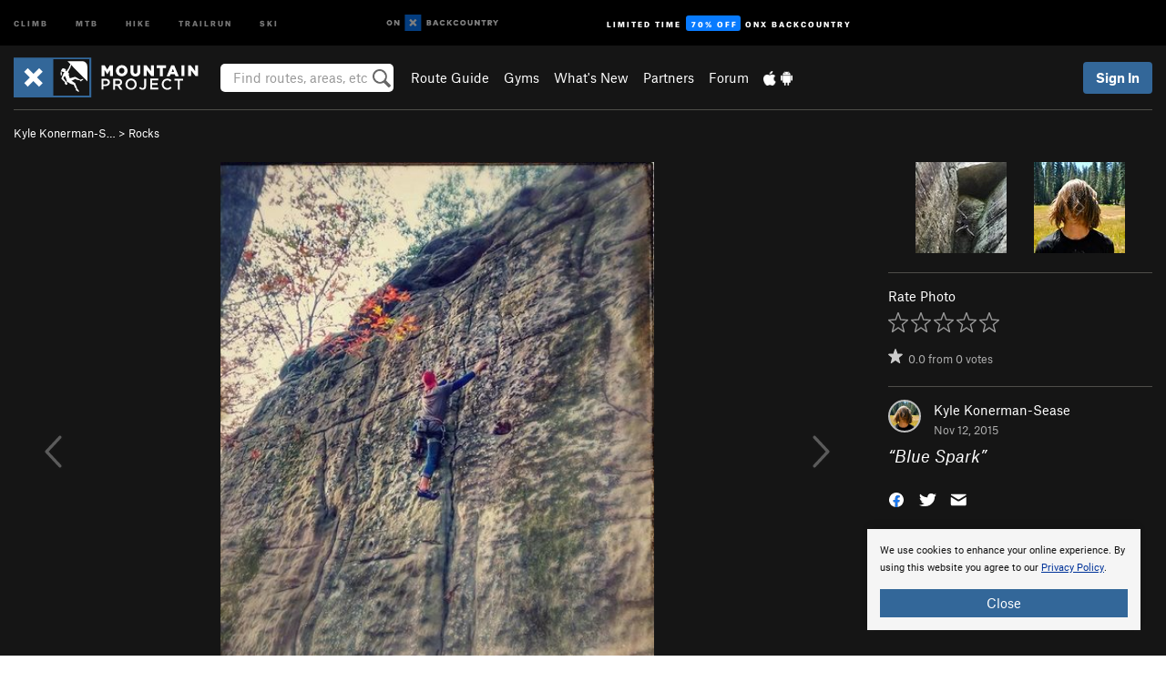

--- FILE ---
content_type: text/html; charset=UTF-8
request_url: https://www.mountainproject.com/photo/111294925/blue-spark
body_size: 16750
content:
<!DOCTYPE html>
<html xmlns="http://www.w3.org/1999/xhtml" lang="en-US">
    <head>
        <meta charset="utf-8">
<meta http-equiv="X-UA-Compatible" content="IE=edge">
<meta name="viewport" content="width=device-width, initial-scale=1, shrink-to-fit=no, viewport-fit=cover">

<title>Blue Spark</title>

<meta http-equiv="Content-Language" content="en_US" />

<link href="/css/ap-vendor-full.css?id=fa0c443b73aac8a18b4ba7cffcc25368" rel="stylesheet" />


<link rel="stylesheet" href="/css/styles-shared-all.css?id=aedb0a51a5dd997667be99ba5074f0fb"/>

    <link rel="stylesheet" href="/css/styles-shared-ap.css?id=15053a49f49e2336f1c6295cbf5ff953"/>

<link rel="stylesheet" href="/css/styles-site-climb.css?id=2b6a6b64981c9b55101824caccc9fde2"/>


    <style>
        .metric {
            display: none;
        }
    </style>

            <link href="//cdn2.apstatic.com" rel="dns-prefetch" />
    
<meta name="description" content="Find rock climbing routes, photos, and guides for every state, along with experiences and advice from fellow climbers."/>
    <meta property="og:title" content="Blue Spark"/>
    <meta property="og:site_name" content="Mountain Project"/>
    <meta property="og:type" content="website"/>
    <meta property="og:description" content="Find rock climbing routes, photos, and guides for every state, along with experiences and advice from fellow climbers."/>
    <meta property="og:image" content="https://mountainproject.com/assets/photos/climb/111294925_medium_1494347007.jpg?cache=1447325185"/>
    <meta property="fb:app_id" content="11749012187"/>

    
    

    
                        <meta property="og:url" content="https://www.mountainproject.com/photo/111294925/blue-spark"/>
            <link rel="canonical" href="https://www.mountainproject.com/photo/111294925/blue-spark"/>
            
<meta name="google-site-verification" content="dfmLg0_QdCMHOFDJ7edPcQXqjvNTl96j5206gg7CDGM"/>
<link rel="shortcut icon" href="/img/climb/favicons/favicon.png">
<link rel="apple-touch-icon-precomposed" href="/img/climb/favicons/favicon-152.png">
<link rel="icon" sizes="16x16" href="/img/climb/favicons/favicon-16.png">
<link rel="icon" sizes="32x32" href="/img/climb/favicons/favicon-32.png">
<link rel="icon" sizes="152x152" href="/img/climb/favicons/favicon-152.png">
<link rel="icon" sizes="180x180" href="/img/climb/favicons/favicon-180.png">

<script src="/js/ap-vendor-full.js?id=1945ee864736d4f641db293c26469e96"></script>

    <script type="text/javascript">
        (function(w) {
            w.ap = w.ap || {};

            w.ap.config = {
                'projectType': 'climb',
                'allProjectTypes': ["climb","mtb","hike","trailrun","ski"],
                'isLoggedIn': 0,
                'userId': undefined,
                                    'onxUserId': undefined,
                                'isAdmin': 0,
                'displayMetric': 0,
                'cdnUrl': '',
                'cdnFilesUrl': 'https://mountainproject.com/assets',
                'brandColor': '#336799',
                'riderRight': '/img/climb/climberRight.svg',
                'riderLeft': '/img/climb/climberRight.svg',
                'isProd': '1',
                'env': 'production'
            };
        })(window);
    </script>

    <script src="/js/sites/all.js?id=449cf39ab6835bb9a0eda35c278225b3"></script>
    <script src="/js/sites/ap.js?id=ed1d4111a8d160505075462007825505"></script>
    <script src="/js/firebase-climb.js?id=d2b594d44c2cdf48c64366455d9a6131"></script>

<script src="/js/climb-main.js?id=20ed83a58b90f562e30cc28772a74a57"></script>
<script>
        (function(w,d,s,l,i){w[l]=w[l]||[];
                        w[l].push({'gtm.start': new Date().getTime(),event:'gtm.js'});
            var f=d.getElementsByTagName(s)[0],j=d.createElement(s),dl=l!='dataLayer'?'&l='+l:'';j.async=true;j.src=
            'https://www.googletagmanager.com/gtm.js?id='+i+dl;f.parentNode.insertBefore(j,f);
        })(window,document,'script','dataLayer','GTM-KX76S82');
    </script>
            <script>
            (function(b,r,a,n,c,h,_,s,d,k){if(!b[n]||!b[n]._q){for(;s<_.length;)c(h,_[s++]);d=r.createElement(a);d.async=1;d.src="https://cdn.branch.io/branch-latest.min.js";k=r.getElementsByTagName(a)[0];k.parentNode.insertBefore(d,k);b[n]=h}})(window,document,"script","branch",function(b,r){b[r]=function(){b._q.push([r,arguments])}},{_q:[],_v:1},"addListener banner closeBanner closeJourney data deepview deepviewCta first init link logout removeListener setBranchViewData setIdentity track trackCommerceEvent logEvent disableTracking getBrowserFingerprintId crossPlatformIds lastAttributedTouchData setAPIResponseCallback qrCode setRequestMetaData setAPIUrl getAPIUrl setDMAParamsForEEA".split(" "), 0);
            branch.init('key_live_pjQ0EKK0ulHZ2Vn7cvVJNidguqosf7sF');
            branch.setBranchViewData({
                data: {
                    web_url: window.location.href,
                },
            })
                    </script>
        <script src="https://615b02ef838540809c4f5d09cd4e9626.js.ubembed.com" async></script>
    <script data-ad-client="ca-pub-6303172662991335" async crossorigin="anonymous" src="https://pagead2.googlesyndication.com/pagead/js/adsbygoogle.js?client=ca-pub-6303172662991335"></script>
    <script async src="https://securepubads.g.doubleclick.net/tag/js/gpt.js"></script>
    <script>
        window.googletag = window.googletag || {cmd: []};
        googletag.cmd.push(function() {

            googletag.defineSlot(
                '/22290733000/AdventureProjects/BellyBand',
                [
                    [1024, 90],
                    [1024, 250],
                    [728, 90],
                    [728, 250],
                    [300, 600],
                    [300, 250],
                ],
                'div-gpt-ad-1614710348458-0'
            ).defineSizeMapping([
                [[1024, 0], [[1024, 250], [1024, 90]]],
                [[728, 0], [[728, 250], [728, 90]]],
                [[300, 0], [[300, 600],[300, 250]]],
                [[0, 0], []]
            ]).addService(googletag.pubads());;

            googletag.defineSlot(
                '/22290733000/AdventureProjects/LeaderBoard',
                [
                    [1024, 90],
                    [1024, 250],
                    [728, 250],
                    [728, 90],
                    [320, 50],
                    [320, 100]
                ],
                'div-gpt-ad-1614709329076-0'
            ).defineSizeMapping([
                [[1024, 0], [[1024, 250], [1024, 90]]],
                [[728, 0], [[728, 250], [728, 90]]],
                [[300, 0], [[320, 100],[320, 50]]],
                [[0, 0], []]
            ]).addService(googletag.pubads());

            googletag.pubads().setTargeting('domain','mountainproject.com');
            googletag.pubads().setTargeting('env','production');
            googletag.pubads().setTargeting('url','photo/111294925/blue-spark');
            googletag.pubads().setTargeting('dir','photo');
            googletag.pubads().setTargeting('user_role','guest');
            googletag.pubads().setTargeting('is_logged_in','false');
            googletag.pubads().enableSingleRequest();
            googletag.pubads().collapseEmptyDivs();
            googletag.enableServices();
        });
    </script>

<link href="/css/froala_editor.pkgd.min-3-1-0.css" rel="stylesheet" type="text/css"/>








    </head>
    <body id="body-climb">
        <noscript><iframe src="https://www.googletagmanager.com/ns.html?id=GTM-KX76S82"
                  height="0" width="0" style="display:none;visibility:hidden"></iframe></noscript>

    
    <div class="modal fade login-modal" id="login-modal" tabindex="-1" role="dialog" aria-hidden="true">
    <div class="modal-dialog modal-sm" role="document">
        <div class="modal-content">
            <div class="modal-header">
                
                                    <button type="button" class="close" data-dismiss="modal" aria-label="Close">
                        <span aria-hidden="true">
                            <img src="/img/icons/closeX-lightBg.svg" />
                        </span>
                    </button>
                                <h2 class="modal-title">Sign Up or Log In</h2>
                            </div>
            <div class="modal-body">
                <div class="container-fluid">
                    <div class="text-xs-center all-sites-disclaimer">
    <p class="text-muted"><a target="_blank" href="https://www.adventureprojects.net">Your FREE account works with all Adventure Projects sites <img src="/img/arrows/nextGray.svg"/></a></p>
</div>

<div class="login-signup-block" >
    <span class="wide">
    <a href="https://www.mountainproject.com/auth/login/onx" class="btn btn-onx"><img src="/img/social/white-onx.svg">Continue with onX Maps</a>
</span>

    <span class="wide">
    <a href="https://www.mountainproject.com/auth/login/facebook" class="btn btn-facebook"><img src="/img/social/white-facebook.svg">Sign in with Facebook</a>
</span>

    <span class="wide">
        <style>
            #appleid-signin {
                width: 100%;
                height: 40px;
                margin: 1rem 0;
            }
            div[role="button"] {
                max-width: none !important;
            }
        </style>
        <div
            id="appleid-signin"
            data-color="white"
            data-border="true"
            data-type="sign in"
            data-border="true"
            data-border-radius="20"
        ></div>
        <script type="text/javascript"
                src="https://appleid.cdn-apple.com/appleauth/static/jsapi/appleid/1/en_US/appleid.auth.js"></script>
        <script type="text/javascript">
            AppleID.auth.init({
                clientId: 'com.mountainproject.www',
                scope: 'name email',
                redirectURI: 'https://www.mountainproject.com/auth/login/apple/return',
                usePopup: false //or false defaults to false
            });
        </script>
</span>

    
    <br />
    <div id="email-login"></div>
    <a class="lost-password-toggle" href="#" style="display: block; margin-top: 5px;">Password help</a>

    <div class="orSeparator">
        <span>OR</span><hr>
    </div>

    
            
        <div id="email-signup"></div>
        <p></p>
    </div>


<div class="lost-password-block"  style="display: none" >
    <div id="forgot-password"></div>
    <p class="mt-2 text-xs-center"><a class="lost-password-toggle" href="#">Cancel</a></p>
</div>

<script>
    $.ajax({
        type:'GET',
        url:'/ajax/public/auth/signup',
        success:function(data) {
            $("#email-signup").html(data);
        },

        error: function (msg) {
            console.log(msg);
            var errors = msg.responseJSON;
        }
    });
    $.ajax({
        type:'GET',
        url:'/ajax/public/auth/login',
        success:function(data) {
            $("#email-login").html(data);
        },

        error: function (msg) {
            console.log(msg);
            var errors = msg.responseJSON;
        }
    });
    $.ajax({
        type:'GET',
        url:'/ajax/public/auth/forgot',
        success:function(data) {
            $("#forgot-password").html(data);
        },

        error: function (msg) {
            console.log(msg);
            var errors = msg.responseJSON;
        }
    });
</script>
                </div>
            </div>
                    </div>
    </div>
</div>


<div class="modal fade share-content-modal" id="share-content-modal" tabindex="-1" role="dialog" aria-hidden="true">
    <div class="modal-dialog modal-sm" role="document">
        <div class="modal-content">
            <div class="modal-header">
                
                                    <button type="button" class="close" data-dismiss="modal" aria-label="Close">
                        <span aria-hidden="true">
                            <img src="/img/icons/closeX-lightBg.svg" />
                        </span>
                    </button>
                                <h2 class="modal-title">Share on Mountain Project</h2>
                            </div>
            <div class="modal-body">
                <div class="container-fluid">
                    <div class="block">
            <a href="https://www.mountainproject.com/share/trail">Create Route or
        Route <img class="arrow"
                                                     src="/img/climb/downArrow.png"></a>
    <img class="sliver" src="/img/mapSliver.jpg" />
        </div>
        <hr>
    <div class="block">
        <a href="https://www.mountainproject.com/edit/symbol">Add a Symbol <img class="arrow"
                                                                                        src="/img/climb/downArrow.png"></a>
    <div class="symbols mt-1">
        <img src="/img/map/hazard.png">
        <img src="/img/map/parking.png">
        <img src="/img/map/viewpoint.png">
        <img src="/img/map/info.png">
    </div>
    </div>
    <hr>
    <div class="block">
        <a href="https://www.mountainproject.com/share/photo">Share a Photo <img class="arrow" src="/img/climb/downArrow.png"></a>
    <img class="sliver" src="/img/photoSliver.png"/>
    </div>
    <hr>
    <div class="block">
        <a href="https://www.mountainproject.com/share/video">Share a Video <img class="arrow" src="/img/climb/downArrow.png"></a>
    <div class="mt-1"><img class="videos" src="/img/youTubeVimeo.png"></div>
    </div>
        <hr>
    <div>
        <p><small>Taking other people's content (text, photos, etc) without permission is a copyright violation and
                NOT OKAY!</small></p>
    </div>
                </div>
            </div>
                    </div>
    </div>
</div>
<div class="modal fade flag-content-modal" id="flag-content-modal" tabindex="-1" role="dialog" aria-hidden="true">
    <div class="modal-dialog modal-sm" role="document">
        <div class="modal-content">
            <div class="modal-header">
                
                                    <button type="button" class="close" data-dismiss="modal" aria-label="Close">
                        <span aria-hidden="true">
                            <img src="/img/icons/closeX-lightBg.svg" />
                        </span>
                    </button>
                                <h2 class="modal-title">Flag Inappropriate Post</h2>
                            </div>
            <div class="modal-body">
                <div class="container-fluid">
                    <form method="post" id="flag-content-form">
    <div class="form-group">
        <p>
            <label><input type="radio" name="type" value="spam"> Spam?</label><br>
            <label><input type="radio" name="type" value="jerk"> Being a jerk / offensive?</label><br>
            <label><input type="radio" name="type" value="other"> Something else? Please explain.</label>
        </p>
        <p>Please tell us why:</p>
        <textarea class="short form-control" name="reason"></textarea>
    </div>
    <div class="form-group">
        <input type="hidden" name="_token" value="UQ3TIPEYqF68omC43b7fsBVHyZJGZ5bRtV4x47VC" autocomplete="off">
        <input type="submit" class="btn btn-primary" value="Flag It">
        <a href="#" class="btn btn-link btn-sm cancel" data-dismiss="modal">Cancel</a>

        <input type="hidden" name="id" value="" />
        <p class="mt-1 form-group small text-muted">
            An Adventure Projects staff member will review this and take an appropriate action, but we generally don't reply.
        </p>
    </div>
</form>
<hr>
<p class="text-xs-center">
    Additionally, you can<br>permanently ignore this user.
</p>
<p class="text-xs-center">
    <a id="ignore-user-info" href="" class="btn btn-primary">More Info</a>
</p>

<script>
    $('#flag-content-form').validate({
        rules: {
            type: {
                required: true
            },
            reason: {
                required: true
            },
        },
        errorPlacement: function(error, element) {
            error.insertAfter("#type-label");
        }
    });
</script>                </div>
            </div>
                    </div>
    </div>
</div>
<div id="faded-background"></div>
                <div id="header-container-print" class="text-xs-center">
    <img id="logo-print" alt="Mountain Project Logo"
         src="/img/climb/logoHex.png"/>
</div>
<div id="header-container">
    <div class="top-nav">
    <div class="top-nav__wrap">
        <div class="top-nav__left">
            <div class="top-nav__item hidden-sm-down"><a class="top-nav__activity" href="https://www.mountainproject.com"
                    title="Open Mountain Project">Climb</a></div>
            <div class="top-nav__item hidden-sm-down"><a class="top-nav__activity" href="https://www.mtbproject.com"
                    title="Open MTB Project">MTB</a></div>
            <div class="top-nav__item hidden-sm-down"><a class="top-nav__activity" href="https://www.hikingproject.com"
                    title="Open Hiking Project">Hike</a></div>
            <div class="top-nav__item hidden-sm-down"><a class="top-nav__activity"
                    href="https://www.trailrunproject.com" title="Open TrailRun Project">Trailrun</a></div>
            <div class="top-nav__item hidden-sm-down"><a class="top-nav__activity" href="https://www.powderproject.com"
                    title="Open Powder Project">Ski</a></div>
            <div class="top-nav__item">
                <a class="top-nav__activity" href="https://webmap.onxmaps.com/backcountry/?mode=climb&amp;utm_source=mountainproject&amp;utm_medium=owned_referral&amp;utm_content=ap-climb-top-nav&amp;utm_campaign=bc_ap-climb-top-nav-12222023" title="onX Backcountry">
                    <svg width="auto" height="18" viewBox="0 0 82 12" fill="none"
                        xmlns="http://www.w3.org/2000/svg" title="onX Backcountry" style="top: 5px;">
                        <path
                            d="M1.06878 5.99923C1.06878 6.5896 1.44974 6.99653 2.00151 6.99653C2.55329 6.99653 2.93424 6.58805 2.93424 5.99923C2.93424 5.41041 2.55329 5.00193 2.00151 5.00193C1.44974 5.00193 1.06878 5.40886 1.06878 5.99923ZM4 5.99923C4 7.15067 3.17007 8 2 8C0.829933 8 0 7.15067 0 5.99923C0 4.84779 0.829933 4 2 4C3.17007 3.99846 4 4.84779 4 5.99923Z"
                            fill="white" />
                        <path fill-rule="evenodd" clip-rule="evenodd"
                            d="M9.25 8H8.20433L6.57379 5.75154V8H5.5V4H6.54551L8.17621 6.24862V4H9.25V8Z"
                            fill="white" />
                        <path fill-rule="evenodd" clip-rule="evenodd" d="M13.25 12H25.25V0H13.25V12Z" fill="#087BFF" />
                        <path fill-rule="evenodd" clip-rule="evenodd"
                            d="M22.0001 7.66034L20.9297 8.73077L19.2502 7.0512L17.5705 8.73077L16.5001 7.66034L18.1797 5.98076L16.5001 4.30104L17.5705 3.23077L19.2502 4.91018L20.9297 3.23077L22.0001 4.30104L20.3206 5.98076L22.0001 7.66034Z"
                            fill="white" />
                        <path
                            d="M32.0371 5.98425C32.352 5.82677 32.5567 5.52757 32.5567 5.14961C32.5567 4.4567 32.0844 4.01575 31.0294 4.01575H29.25V7.96851H31.1238C32.1631 7.96851 32.6354 7.52756 32.6354 6.83464C32.6354 6.45669 32.3677 6.11024 32.0371 5.98425ZM30.3208 4.89764H30.9978C31.297 4.89764 31.4387 5.00788 31.4387 5.22835C31.4387 5.44882 31.2812 5.55905 30.9978 5.55905H30.3208V4.89764ZM31.0608 7.10236H30.3208V6.4252H31.0608C31.3758 6.4252 31.5332 6.53543 31.5332 6.77165C31.5332 6.99213 31.3758 7.10236 31.0608 7.10236ZM35.1548 4.01575L33.659 7.96851H34.777L35.0447 7.21261H36.5249L36.7925 7.96851H37.9262L36.4303 4.01575H35.1548ZM35.3754 6.26771L35.7847 5.10237L36.1942 6.26771H35.3754ZM40.8551 4.97638C41.233 4.97638 41.5322 5.14961 41.7211 5.48032L42.6659 4.96064C42.3196 4.33071 41.6424 3.95276 40.8551 3.95276C39.6269 3.95276 38.7766 4.80315 38.7766 6.00001C38.7766 7.19685 39.6426 8.04724 40.8551 8.04724C41.6424 8.04724 42.2408 7.70079 42.6187 7.13386L41.7368 6.51969C41.5164 6.8504 41.2172 7.02362 40.8394 7.02362C40.3512 7.02362 39.8789 6.67717 39.8789 6.00001C39.8946 5.38583 40.3039 4.97638 40.8551 4.97638ZM47.7835 4.01575H46.4766L45.4846 5.49607H45.1697V4.01575H44.0989V7.96851H45.1697V6.45669H45.4688L46.5868 7.96851H47.9095L46.3506 5.95276L47.7835 4.01575ZM50.7911 4.97638C51.169 4.97638 51.4682 5.14961 51.6571 5.48032L52.6019 4.96064C52.2556 4.33071 51.5784 3.95276 50.7911 3.95276C49.5629 3.95276 48.7126 4.80315 48.7126 6.00001C48.7126 7.19685 49.5786 8.04724 50.7911 8.04724C51.5784 8.04724 52.1767 7.70079 52.5547 7.13386L51.6728 6.51969C51.4524 6.8504 51.1532 7.02362 50.7754 7.02362C50.2872 7.02362 49.8148 6.67717 49.8148 6.00001C49.8306 5.38583 50.2399 4.97638 50.7911 4.97638ZM55.8457 3.95276C54.6175 3.95276 53.7514 4.8189 53.7514 6.00001C53.7514 7.18111 54.6175 8.04724 55.8457 8.04724C57.0739 8.04724 57.94 7.18111 57.94 6.00001C57.94 4.8189 57.0739 3.95276 55.8457 3.95276ZM55.8457 7.02362C55.2631 7.02362 54.8694 6.59842 54.8694 6.00001C54.8694 5.40158 55.2631 4.97638 55.8457 4.97638C56.4283 4.97638 56.8219 5.40158 56.8219 6.00001C56.8219 6.59842 56.4283 7.02362 55.8457 7.02362ZM61.7664 6.33071C61.7664 6.78741 61.5144 7.02362 61.0892 7.02362C60.6641 7.02362 60.4122 6.78741 60.4122 6.33071V4.01575H59.3414V6.3622C59.3414 7.43307 59.9555 8.04724 61.0892 8.04724C62.223 8.04724 62.8372 7.43307 62.8372 6.3622V4.01575H61.7664V6.33071ZM67.0729 6.23623L65.451 4.01575H64.396V7.96851H65.4667V5.74803L67.0886 7.96851H68.128V4.01575H67.0729V6.23623ZM70.4741 5.00788V7.96851H71.5448V5.00788H72.6629V4.01575H69.3403V5.00788H70.4741ZM77.1664 5.33859C77.1664 4.53543 76.6309 4.01575 75.639 4.01575H73.8754V7.96851H74.9461V6.56693H75.0091L75.9539 7.96851H77.2136L76.1429 6.51969C76.8042 6.37796 77.1664 5.93701 77.1664 5.33859ZM75.6232 5.68504H74.9461V4.97638H75.6232C75.8909 4.97638 76.0799 5.08661 76.0799 5.32283C76.0799 5.57481 75.8909 5.68504 75.6232 5.68504ZM80.4731 4.01575L79.67 5.51181L78.867 4.01575H77.6387L79.1346 6.48819V7.96851H80.2054V6.47245L81.6698 4.01575H80.4731Z"
                            fill="white" />
                    </svg>
                </a>
            </div>
                            <div class="top-nav__item">
                    <a class="top-nav__activity top-nav__activity--cta" href="https://www.onxmaps.com/backcountry/onx-backcountry-is-now-powered-by-mountain-project?utm_source=mountainproject&amp;utm_medium=owned_referral&amp;utm_content=ap-climb-top-nav-cta&amp;utm_campaign=bc_lto-67-off"
                        title="Limited Time Offer">
                        <span>Limited Time</span><strong>70% Off</strong><span class="hidden-sm-down">onX
                            Backcountry</span>
                    </a>
                </div>
                    </div>
        <div class="top-nav__right">
            <div id="content-in-progress" class="top-nav__item"></div>
<script>
    if (inIframe()) {
        $("#content-in-progress").hide();
    }else{
        $.ajax({
            type:'GET',
            url:'/ajax/public/content-in-progress',
            success:function(data) {
                $("#content-in-progress").html(data);
                attachMessageToggles();
            },
            error: function (msg) {
                console.log(msg);
                var errors = msg.responseJSON;
            }
        });
    }
</script>

        </div>
    </div>
</div>
    <div id="header" class="container-fluid">
        <div class="header-container">
                            <div class="header-container__nav">
                    
                    <a href="/" class="app-logo" title="Home"><img src="/img/climb/logoHex2.svg" alt="Logo"/></a>

                    <div id="desktop-header-search" class="search hidden-sm-down">
                        <search redirect-url="https://www.mountainproject.com/search"
                                endpoint="https://www.mountainproject.com/ajax/public/search/suggestions" container="desktop-header-search"
                                placeholder="Find routes, areas, etc" autocomplete="off" name="search"></search>
                    </div>

                    <div id="header-nav" class="hidden-sm-down">
                                                <div id="links">
            <div class="tab">
            <a href="https://www.mountainproject.com/route-guide">Route Guide</a>
        </div>
            <div class="tab">
            <a href="https://www.mountainproject.com/gyms">Gyms</a>
        </div>
            <div class="tab">
            <a href="https://www.mountainproject.com/whats-new">What's New</a>
        </div>
            <div class="tab">
            <a href="https://www.mountainproject.com/partner-finder">Partners</a>
        </div>
            <div class="tab">
            <a href="https://www.mountainproject.com/forum">Forum</a>
        </div>
        <div class="tab">
        <a href="https://www.mountainproject.com/mobile-app" title="Mobile Apps">
            <img class="apple icon" src="/img/apple.png" alt="Apple"/><img
                    class="android icon" src="/img/android.png" alt="Android"/>
        </a>
    </div>
</div>
                    </div>
                                    </div>
                
                <div class="header-container__user">
                                            
                    <div id="user">
                        
                                                    <a href="#" data-toggle="modal" data-target="#login-modal"
                                class="btn btn-primary btn-sm sign-in">Sign In</a>
                                            </div>
                    
                    
                    <div id="hamburger-container" class="hidden-md-up">
                        
                        <a class="hamburger" id="hamburger-trigger" data-toggle="collapse"
                            href="#hamburger-contents" aria-expanded="false" aria-controls="hamburger-contents"><img
                                    src="/img/hamburgerIcon.svg" class="closed" alt="Menu"
                                    title="Menu"></a>
                    </div>
                </div>
                    </div>
        
        <div class="container-fluid row collapse hidden-lg-up" id="hamburger-contents">
            <div id="mobile-header-search" class="item search">
                <search redirect-url="https://www.mountainproject.com/search"
                        endpoint="https://www.mountainproject.com/ajax/public/search/suggestions" container="mobile-header-search"
                        placeholder="Find routes, areas, etc" autocomplete="off"  name="search"></search>
            </div>
            <div class="item">
        <a href="https://www.mountainproject.com/route-guide">Route Guide  <img class="menu-arrow" src="/img/arrowRightBlack.svg"/></a>
    </div>
    <div class="item">
        <a href="https://www.mountainproject.com/gyms">Climbing Gyms  <img class="menu-arrow" src="/img/arrowRightBlack.svg"/></a>
    </div>
    <div class="item">
        <a href="https://www.mountainproject.com/whats-new">What's New <img class="menu-arrow" src="/img/arrowRightBlack.svg"/></a>
    </div>
    <div class="item">
        <a href="https://www.mountainproject.com/partner-finder">Partners <img class="menu-arrow" src="/img/arrowRightBlack.svg"/></a>
    </div>
    <div class="item">
        <a href="https://www.mountainproject.com/forum">Forum <img class="menu-arrow" src="/img/arrowRightBlack.svg"/></a>
    </div>
<div class="item mobile">
    <a href="https://www.mountainproject.com/mobile-app">
        Get the app
        <img class="apple" src="/img/appleBlack.svg" />
        <img class="android" src="/img/androidBlack.svg" />
        <img class="menu-arrow" src="/img/arrowRightBlack.svg" />
    </a>
</div>
        </div>

            </div>
</div>


<div class="">
    <div class="container-fluid">
        <div class="row">
            <!-- /22290733000/AdventureProjects/LeaderBoard -->
            <style>#div-gpt-ad-1614709329076-0 iframe { margin: 10px 0 0; } </style>
            <div style="display: flex; justify-content: center;">
                <div id='div-gpt-ad-1614709329076-0'>
                <script>
                    googletag.cmd.push(function() { googletag.display('div-gpt-ad-1614709329076-0'); });
                </script>
                </div>
            </div>
        </div>
    </div>
</div>

        <div class="main-content-container black-bg">
            <div class="container-fluid">
                <hr class="dark black-top">
                <div id="flash-message"></div>
    <script>
        $.ajax({
            type:'GET',
            url:'/ajax/public/flash/messages',
            success:function(data) {
                $("#flash-message").html(data);
            },
            cache: false,
            error: function (msg) {
                console.log(msg);
                var errors = msg.responseJSON;
            }
        });
    </script>
                <script>
    // if in an iframe, we're probably in some admin or admin-like tool, or a widget.  don't show some messaging
    // we want to do this here (not document ready) which would cause a highly visible page reflow
    if (inIframe()) {
        $(".page-improvement-message").hide();
    }

    function hideImprovementMessage()
    {
        setCookie
    }
</script>


                    <div class="small pt-1 pb-2">
    <a href="https://www.mountainproject.com/user/110462235/kyle-konerman-sease">Kyle Konerman-S&hellip;</a>
        
             &gt; <a href="https://www.mountainproject.com/album/111294924/rocks">Rocks</a>
        </div>
<div class="row photo-core">
    <div class="col-lg-9 col-sm-12">
        <div class="main-img-container text-xs-center">
                            <div class="prevButton"></div>
                <div class="nextButton"></div>
                                        <div class="expand text-xs-center">
                    <a id="expand-href" href="https://mountainproject.com/assets/photos/climb/111294925_large_1494347007.jpg?cache=1447325185" target="_blank"><img
                                src="/img/expand.svg"></a>
                </div>
                                        <img  class="img-fluid main-photo" src="https://mountainproject.com/assets/photos/climb/111294925_medium_1494347007.jpg?cache=1447325185" alt="Blue Spark" srcset="https://mountainproject.com/assets/photos/climb/111294925_small_1494347007.jpg?cache=1447325185 240w, https://mountainproject.com/assets/photos/climb/111294925_smallMed_1494347007.jpg?cache=1447325185 400w, https://mountainproject.com/assets/photos/climb/111294925_medium_1494347007.jpg?cache=1447325185 800w" sizes="(min-width: 992px) 70vw, 90vw">
                    </div>
        <div class="pt-half pb-half text-xs-center">
                        
            <span class="text-muted small">
                ID 111294925 <span class="ml-half mr-half">&middot;</span>
                <div class="flag like-flag-action small text-muted">
    <a href="#" class="flag-trigger require-user" data-object-model="Climb-Lib-Models-Image"
       data-object-owner="110462235"
       data-object-id="111294925" data-login-content="Hold that thought!">
        <span class="text-muted">Flag This Photo</span>
    </a>
</div>
 <span class="ml-half mr-half">&middot;</span>
                <a href="#" class="text-muted" data-toggle="modal" data-target="#copyright-modal" data-object-model="photo"
                   data-object-id="111294925">Copyright Violation?</a>
            </span>
        </div>
    </div>
    <div class="col-lg-3 col-sm-12 text-xs-left">

                    <div class="row mb-2 next-prev-row">
                                    <div class="col-xs-6">
                        <a href="javascript:changePhoto(-1);">
        <img  class="float-xs-right" src='https://mountainproject.com/assets/photos/climb/111294931_sqsmall_1494347009.jpg?cache=1447325316' alt="Essence of Manky">
                    <img src="/img/arrowLeft.svg" class="preview preview-prev" />
            </a>
                    </div>
                                <div class="col-xs-6">
                    <a href="javascript:changePhoto(1);">
        <img  class="" src='https://mountainproject.com/assets/photos/climb/111294940_sqsmall_1494347010.jpg?cache=1447325378' alt="Yosemite">
                    <img src="/img/arrowRight.svg" class="preview preview-next" />
            </a>
                </div>
            </div>
        
        <hr class="dark"/>

        
        Rate Photo
        <div class="text-muted mt-half">
            <span id="scoreThis_111294925">
    <span class="score">
        <span class="scoreStars setScoreStars" onmouseout="onStarOver('111294925', savedScores['111294925'], 'images');">
                            <img class="require-user  first " data-login-context="Hope you&#039;re having a 5-star day!"
                     src="/img/clear.gif" id="star_1_111294925" data-gtm-id="trail-page-star-rating"
                     onclick="setScore('images', '111294925', 1, 1, 0);"
                     onmouseover="onStarOver('111294925', 1, 'images');" alt="Rating" />
                            <img class="require-user " data-login-context="Hope you&#039;re having a 5-star day!"
                     src="/img/clear.gif" id="star_2_111294925" data-gtm-id="trail-page-star-rating"
                     onclick="setScore('images', '111294925', 2, 1, 0);"
                     onmouseover="onStarOver('111294925', 2, 'images');" alt="Rating" />
                            <img class="require-user " data-login-context="Hope you&#039;re having a 5-star day!"
                     src="/img/clear.gif" id="star_3_111294925" data-gtm-id="trail-page-star-rating"
                     onclick="setScore('images', '111294925', 3, 1, 0);"
                     onmouseover="onStarOver('111294925', 3, 'images');" alt="Rating" />
                            <img class="require-user " data-login-context="Hope you&#039;re having a 5-star day!"
                     src="/img/clear.gif" id="star_4_111294925" data-gtm-id="trail-page-star-rating"
                     onclick="setScore('images', '111294925', 4, 1, 0);"
                     onmouseover="onStarOver('111294925', 4, 'images');" alt="Rating" />
                            <img class="require-user " data-login-context="Hope you&#039;re having a 5-star day!"
                     src="/img/clear.gif" id="star_5_111294925" data-gtm-id="trail-page-star-rating"
                     onclick="setScore('images', '111294925', 5, 1, 0);"
                     onmouseover="onStarOver('111294925', 5, 'images');" alt="Rating" />
                    </span>
                    &nbsp;
                <span id="scoreThis_111294925_text" class="scoreThisText">&nbsp;</span>
                    &nbsp;<a href="#" id="scoreClear_111294925" class="require-user small" data-login-context="Hope you&#039;re having a 5-star day!"
               onclick="setScore('images', '111294925', 0, 1, 0); return false;"><img
                        class="delete show-tooltip" title="Clear Rating"
                        src="/img/icons/trashWhite.svg" alt="Clear Rating" /></a>
            </span>
    <input class="hiddenScoreValue" type="hidden" id="score_111294925" name="score_111294925" value=0 />
</span>

<script type="text/javascript">
    savedScores["111294925"] = 0;
    onStarOver("111294925", 0, "images");
    showClearScoreLink("111294925", savedScores["111294925"]);
</script>
            <div class="small stars-avg mt-half">
                <span id="starsWithAvgText-111294925" class="title text-muted">
    
    <span class='scoreStars '>
            <img src='/img/stars/starRedEmpty.svg' alt='' class="first">
                                            
                                                
                                                
                                                
                                                
                        </span>


            &nbsp;
        <span>0.0</span>
    from
    <span>0</span> votes

            </span>
    
            </div>
        </div>
        <hr class="dark"/>

        <div class="mt-1">
            <div class="float-xs-left mr-1">
                <a href="https://www.mountainproject.com/user/110462235/kyle-konerman-sease">
                    <div class="user-img-avatar lazy"
                         data-original="https://mountainproject.com/assets/avatars/110462235.jpg?cache=1768995725">
                    </div>
                </a>
            </div>
            <div class="float-xs-left">
                <a href="https://www.mountainproject.com/user/110462235/kyle-konerman-sease">Kyle Konerman-Sease</a>
                <div class="text-muted small">
                    Nov 12, 2015
                </div>
            </div>
            <div class="clearfix"></div>
        </div>
        <div class="mt-half">
            <span class="photo-title"><span class="huge-quotation-mark">&#8220;</span><!--
                                    -->Blue Spark<!--
                                --><span class="huge-quotation-mark">&#8221;</span></span>
            &nbsp; <!--EDIT-Climb\Lib\Models\Image-111294925-->

            <div></div>

            <div class="mt-2 mb-1">
                <div class="share-btns btn-group" role="group" aria-label="Social buttons">
    <a class="btn  btn-sm " role="button" id="share-to-fb" data-url="https://www.mountainproject.com/photo/111294925/blue-spark" href="#"><img
                title="Share this photo on Facebook" class="show-tooltip"
                src="/img/social/white-facebook.svg"></a>
    <a class="btn  btn-sm " role="button" id="share-to-twitter" data-url="https://www.mountainproject.com/photo/111294925/blue-spark"
       href="https://twitter.com/intent/tweet?text=Blue+Spark&url=https%3A%2F%2Fwww.mountainproject.com%2Fphoto%2F111294925%2Fblue-spark&hashtags=mountainproject"><img
                title="Tweet this photo" class="show-tooltip"
                src="/img/social/white-twitter.svg"></a>
    <a class="btn  btn-sm " role="button" target="_blank"
       href="mailto:?Subject=Check%20out%20Blue%20Spark&amp;Body=Check%20out%20this%20photo%20I%20found%20on%20Mountain%20Project%3A%0A%0ABlue%20Spark%0Ahttps%3A%2F%2Fwww.mountainproject.com%2Fphoto%2F111294925%2Fblue-spark"><img
                title="Email this photo to a friend" class="show-tooltip"
                src="/img/social/white-email.svg"></a>
</div>

<script defer type="text/javascript">
    window.fbAsyncInit = function() {
        FB.init({
            appId      : '11749012187',
            channelUrl : '//mountainproject.com/channel.html',
            status     : false,
            xfbml      : true,
            version    : 'v2.5'
        });
    };
    (function(d, s, id){
        var js, fjs = d.getElementsByTagName(s)[0];
        if (d.getElementById(id)) {return;}
        js = d.createElement(s); js.id = id;
        js.src = "//connect.facebook.net/en_US/sdk.js";
        fjs.parentNode.insertBefore(js, fjs);
    }(document, 'script', 'facebook-jssdk'));

    function likeCallback(response) {
        var url = $('#share-to-fb').data('url');
        $.get("/ajax/social/like/new", {url: url});
    }

    $(document).ready(function () {
        $('#share-to-fb').click(function (e) {
            e.preventDefault();
            FB.ui({
                method: 'feed',
                link: 'https://www.mountainproject.com/photo/111294925/blue-spark',
            }, function (response) {
                likeCallback(response);
            });
        });
    });
</script>
            </div>
        </div>
    </div>
</div>

<span class="black-text">
<div class="modal fade copyright-modal" id="copyright-modal" tabindex="-1" role="dialog" aria-hidden="true">
    <div class="modal-dialog modal-md" role="document">
        <div class="modal-content">
            <div class="modal-header">
                
                                    <button type="button" class="close" data-dismiss="modal" aria-label="Close">
                        <span aria-hidden="true">
                            <img src="/img/icons/closeX-lightBg.svg" />
                        </span>
                    </button>
                                <h2 class="modal-title">Copyright Violation?</h2>
                                    <hr />
                            </div>
            <div class="modal-body">
                <div class="container-fluid">
                    <form method="post" id="copyright" action="https://www.mountainproject.com/copyright">
    <div class="form-group">
        <img class="float-xs-right lazy ml-half mb-half" src="https://mountainproject.com/assets/photos/climb/111294925_sqsmall_1494347007.jpg?cache=1447325185">
        <div class="copyright-description">
            <h2>We take copyright violations seriously.</h2>
            <div>Please use this form to let us know if this photo does not belong to Kyle Konerman-Sease.</div>
        </div>
    </div>

    <div class="form-group">
        <label class="primary">Your Email Address</label>
        <input type="email" class="form-control" name="email" value="" />
    </div>
    <div class="form-group">
        <label class="primary">Message</label>
        <textarea name="message" class="form-control" maxlength="300" placeholder="Is there a link that demonstrates someone else owns this photo?&#10;&#10;Anything else you can share to clarify the situation?" rows="5"></textarea>
    </div>
    <div class="form-group">
        <input type="hidden" name="_token" value="UQ3TIPEYqF68omC43b7fsBVHyZJGZ5bRtV4x47VC" autocomplete="off">
        <div id="recaptcha-69743b87a56e9" class="g-recaptcha-response" style="display: inline-block; position: relative;">
    <input type="hidden" name="g-recaptcha-response" value="" />
    <input type="hidden" name="g-recaptcha-response-action" value="social" />
    <input type="text" name="winnie-the-pooh" value="" style="position: absolute; bottom: 0.5rem; margin:0; padding: 0; height: 1rem; border: none;" tabindex="-1">
    <button id="submitrecaptcha-69743b87a56e9" type="submit" class="btn btn-primary" style="">Copyright Violation?</button>
    <span style="display:block; margin:0.5rem 0; padding: 0.5rem; background-color: #f5f5f5; line-height: 1.25em; font-size: 0.7rem; z-index: 1; position: relative;">
    This site is protected by reCAPTCHA and the Google
        <a href="https://policies.google.com/privacy">Privacy Policy</a> and
        <a href="https://policies.google.com/terms">Terms of Service</a> apply.
    </span>
</div>
<script type="text/javascript">
    if(typeof grecaptcha === 'undefined') {
        grecaptcha = {enterprise: {}};
        grecaptcha.enterprise.ready = function(cb){
            const c = '___grecaptcha_cfg';
            window[c] = window[c] || {};
            (window[c]['fns'] = window[c]['fns']||[]).push(cb);
        }
    }
    grecaptcha.enterprise.ready(async () => {
        const captcha = document.getElementById("recaptcha-69743b87a56e9");
        const submit = document.getElementById("submitrecaptcha-69743b87a56e9");
        const inputAction = captcha.querySelector('input[name="g-recaptcha-response-action"]');
        const winnieAction = captcha.querySelector('input[name="winnie-the-pooh"]');
        submit.addEventListener('click', async (e) => {
            e.preventDefault();
            if(winnieAction.value !== ''){ inputAction.value = 'pooh-bear'; }
            const inputToken = captcha.querySelector('input[name="g-recaptcha-response"]');
            const token = await grecaptcha.enterprise.execute("6LdFNV0jAAAAAJb9kqjVRGnzoAzDwSuJU1LLcyLn", {action: "social"});
            inputToken.value = token;
            e.target.form.submit();
        })
    });
</script>
        <input type="button" href="#" class="btn btn-link btn-sm cancel" data-dismiss="modal" value="Cancel">
        <input type="hidden" name="id" value="111294925" />
    </div>
    <div class="form-group small">
        We will review your message within a few business days. Thank you for help to prevent copyright vioations!
        <br><br>
        Our DMCA compliance is documented in our <a href="">Terms</a>.
    </div>
</form>

<script>
    $('#copyright').validate({
        rules: {
            email: {
                required: true,
                email: true
            },
            message: {
                required: true,
            }
        },
    });
</script>
                </div>
            </div>
                    </div>
    </div>
</div>
</span>

<script>
    
    // these could be overwritten in pages.photo.blade.php
    var nextUrl = 'https://www.mountainproject.com/photo/111294940/yosemite';
    var prevUrl = 'https://www.mountainproject.com/photo/111294931/essence-of-manky';

    function changePhoto(increment) {
        var ids = [111294940,111294927,111294931,111294925];
        var pos = (4 + 3 +increment) % 4;
        if ('page' == 'page') {
            if (nextUrl.length && increment == 1) {
                document.location = nextUrl;
            } else if (prevUrl.length && increment == -1) {
                document.location = prevUrl;
            }
        } else { // we're in a popup, change it
            photoClicked(ids[pos]);
        }
    }

    $(document).unbind("keydown");
    $(document).keydown(function (e) {
        if (e.keyCode == 37 && !e.ctrlKey) {
            changePhoto(-1);
            return false;
        } else if (e.keyCode == 39 && !e.ctrlKey) {
            changePhoto(1);
            return false;
        }
    });

    // unbind keyboard events on unload
    // NOTE: unbinding also occurs in comment javascript.  search for unbind("keydown")
    $("#global-modal").on('hidden.bs.modal', function (e) {
        $(document).unbind("keydown");
    });

    // set up hovers and clicks
    var time = 100;
    $("div.prevButton").hover(
        function () {
            $(this).fadeTo(time, 1);
        },
        function () {
            $(this).fadeTo(time, .3);
        }
    ).click(function () {
        changePhoto(-1);
    });

    $("div.nextButton").hover(
        function () {
            $(this).fadeTo(time, 1);
        },
        function () {
            $(this).fadeTo(time, .3);
        }
    ).click(function () {
        changePhoto(1);
    });

    $("div.expand").hover(
        function () {
            $(this).fadeTo(time, .7);
        },
        function () {
            $(this).fadeTo(time, 0);
        }
    );
</script>
            </div>
        </div>
        <div class="main-content-container">
            <div class="container-fluid">
                
    <div class="row pt-3 photo-page-bottom">
        <div class="col-lg-9 col-sm-12">
            <div class="comments" id="comments-Climb-Lib-Models-Image-111294925">
    <div class="comments-header has-sort">
        <h2 class="comment-count" class="dont-shrink">0 Comments</h2>

            </div>
    <div class="comments-body">
        
                    <div class="comment-box">

                <div class="float-xs-left">
                    <!--

            --><div class="user-img-avatar lazy"
             data-original="/img/user/missing2.svg">
        </div><!--
    -->

                </div>
                <div class="comment-form-container">
                    <form class="add-comment-form wide" method="post" action="https://www.mountainproject.com/ajax/comments/add">
                    <textarea class="comment require-user" id="comment-textarea" data-login-context="Hold that thought!"
                              name="comment" maxlength="6000" placeholder="Write a comment"></textarea>

                        <input type="hidden" name="objectType" value="Climb\Lib\Models\Image"/>
                        <input type="hidden" name="objectId" value="111294925"/>
                        <input type="hidden" name="showAll" value="true"/>

                        
                        <div id="comment-type" class="mb-1"
                             style="display:none;">
                            <h3 class="mt-half" id="comment-type-label">Comment Type:</h3>
                            <div></div> 

                            <label><input type="radio" name="type" value="LOSTFOUND"> Lost or Found Item
    <span class="text-warm small">self-destructs in 30 days</span></label> <br>
<label><input type="radio" name="type" value="CONDITION"> Temporary (Condition Report, Upcoming Event, etc)
    <span class="text-warm small">self-destructs in 90 days</span></label> <br>
<label><input type="radio" name="type" value="BETA"> Beta for this Photo or Personal
    Opinion</label>

<script>
    </script>

                        </div>

                        <button style="display: none;" type="submit" class="btn btn-primary">Post Comment</button>
                    </form>
                </div>

                <div class="clearfix"></div>

                <script type="text/javascript">

    $("input[maxlength], textarea").each(function () {
        var $this = $(this);
        var maxLength = parseInt($this.attr("maxlength"));
        if (maxLength > 0) {
            var s = $this.val();
            // accommodate jquery bug: http://stackoverflow.com/questions/10030921/chrome-counts-characters-wrong-in-textarea-with-maxlength-attribute
            var cc = s.length + (s.match(/\\n/g) || []).length;
            var el = $("<div class='form-char-count'>" + ap.math.formatNumber(maxLength - cc) + " characters</div>");
            el.insertAfter($this);
            $this.on("keyup", function () {
                var s = $this.val();
                // jquery bug
                var cc = s.length + (s.match(/\\n/g) || []).length;
                el.text(ap.math.formatNumber(maxLength - cc) + " characters");
            });
        }
    });
</script>
            </div>
        
        
        <div class="comment-list">
                    </div>
    </div>
</div>

<script>
    function initializeComments(isPopup, numComments) {
        
        var commentContainerEl = $('#comments-Climb-Lib-Models-Image-111294925');
        var flashMessageEl = $("#flash-message");

        var addCommentFormEl = commentContainerEl.find('.add-comment-form');
        var commentSubmitButtonEl = addCommentFormEl.find('button');

        var commentTextareaEl = commentContainerEl.find('.comment');
        var characterCountEl = commentContainerEl.find('.comment-box .form-char-count');
        var commentListEl = commentContainerEl.find('.comment-list');
        var commentCountEl = commentContainerEl.find('.comment-count');
        var currentSortEl = commentContainerEl.find('.current-sort');
        var commentSortEl = commentContainerEl.find('.comments-sort');

        
        commentTextareaEl.focusin(function() {

            // if this page has photos, it will have a keydown binding for arrow keys
            // unbind that so the arrow keys will work with the comment text
            $(document).unbind("keydown");
            if (ap.config.isLoggedIn) {
                                commentTextareaEl.attr('disabled','disabled');
                            }
        });

        
        addCommentFormEl.validate({
            rules: {
                                comment: {
                    required: true,
                    maxlength: 6000
                }
            },
            errorPlacement: function(error, element) {
                var n = element.attr("name");
                if (n == "type") {
                    error.insertAfter("#comment-type-label");
                } else {
                    error.insertAfter(element);
                }
            },
            submitHandler: function (e) {
                commentSubmitButtonEl.attr('disabled', 'disabled');
                $.get(
                    addCommentFormEl.attr('action'),
                    {
                        comment: addCommentFormEl.find('textarea[name="comment"]').val(),
                        objectType: addCommentFormEl.find('input[name="objectType"]').val(),
                        objectId: addCommentFormEl.find('input[name="objectId"]').val(),
                        showAll: addCommentFormEl.find('input[name="showAll"]').val(),
                        type: addCommentFormEl.find('input[name="type"]:checked').val()
                    }
                ).done(function(data) {
                    if ('markup' in data && 'title' in data) {
                        commentListEl.html(data['markup']);
                        flashMessageEl.html(data["flash"]);
                        commentCountEl.html(data['title']);

                        
                        $("#comment-type").hide();
                        commentTextareaEl.css('height', '45px');
                        commentTextareaEl.val('');
                        commentSubmitButtonEl.hide();
                        characterCountEl.hide();
                    }
                });

                return false;
            }
        });

        
        commentSortEl.click(function (e) {
            e.preventDefault();

            var thisEl = $(this);
            currentSortEl.html(thisEl.data('sort-order-name'));
            loadComments(thisEl.data('sort-order'), thisEl.data('show-all'));
        });

        
        
        if (numComments > 0) {
            var hash = window.location.hash;
            if(location.hash.includes('?')){
                hash = hash.split('?')[0];
            }
            var hasCommentHash = (hash && hash.length && hash.indexOf('Comment-') !== -1);

            var sortDataEl = commentContainerEl.find("[data-sort-order='oldest']");
            var sortOrder = sortDataEl.data('sort-order');
            var showAll = sortDataEl.data('show-all');

            if (isPopup || hasCommentHash) {
                log('loading comments: ' + sortOrder + ', ' + showAll);
                loadComments(sortOrder, showAll, hasCommentHash ? hash : null);
            } else {
                log('lazy loading comments');
                commentContainerEl.lazyload({
                    appear: function () {
                        log('loading comments: ' + sortOrder + ', ' + showAll);
                        loadComments(sortOrder, showAll, null);
                    }
                });
            }
        }

        function loadComments(sortOrder, showAll, commentHash) {
            var objectType = 'Climb-Lib-Models-Image';
            var objectId = '111294925';
            $.get(
                "https://www.mountainproject.com/comments/forObject/Climb-Lib-Models-Image/111294925",
                {
                    sortOrder: sortOrder,
                    showAll: showAll
                }
            ).done(function (data) {
                commentListEl.html(data);
                if (commentHash !== null) {
                    log('loading comment hash ' + commentHash);
                    const el = $(commentHash);
                    if(el){
                        $('html, body').scrollTop(el.offset().top);
                    }

                }
            });
        }
    }

        $(document).ready(function () {
        initializeComments(false, 0);
    });
    </script>
            <h2 class="mt-2">Nearby Photos</h2>

<div class="row">
            <div class="col-sm-2 col-xs-4 pb-1 other-photo">
            <a href="https://www.mountainproject.com/photo/111294940/yosemite">
        <img  class="lazy img-fluid" data-src='https://mountainproject.com/assets/photos/climb/111294940_sqsmall_1494347010.jpg?cache=1447325378' data-original='https://mountainproject.com/assets/photos/climb/111294940_sqsmall_1494347010.jpg?cache=1447325378' alt="Yosemite">
            </a>
        </div>
            <div class="col-sm-2 col-xs-4 pb-1 other-photo">
            <a href="https://www.mountainproject.com/photo/111294927/deetle-dumps">
        <img  class="lazy img-fluid" data-src='https://mountainproject.com/assets/photos/climb/111294927_sqsmall_1494347009.jpg?cache=1447325250' data-original='https://mountainproject.com/assets/photos/climb/111294927_sqsmall_1494347009.jpg?cache=1447325250' alt="Deetle Dumps">
            </a>
        </div>
            <div class="col-sm-2 col-xs-4 pb-1 other-photo">
            <a href="https://www.mountainproject.com/photo/111294931/essence-of-manky">
        <img  class="lazy img-fluid" data-src='https://mountainproject.com/assets/photos/climb/111294931_sqsmall_1494347009.jpg?cache=1447325316' data-original='https://mountainproject.com/assets/photos/climb/111294931_sqsmall_1494347009.jpg?cache=1447325316' alt="Essence of Manky">
            </a>
        </div>
            <div class="col-sm-2 col-xs-4 pb-1 other-photo">
            <div class="selected">
        <img  class="lazy img-fluid" data-src='https://mountainproject.com/assets/photos/climb/111294925_sqsmall_1494347007.jpg?cache=1447325185' data-original='https://mountainproject.com/assets/photos/climb/111294925_sqsmall_1494347007.jpg?cache=1447325185' alt="Blue Spark">
    </div>
        </div>
        </div>

<script>
    $("#more-photos-button").click(function (e) {

        if(!ap.config.isLoggedIn){
            showLoginModal(e);
            return;
        }

        $("#more-photos-button-col").hide();
        $("#more-photos").slideDown();
        return false;
    })
</script>
        </div>
        <div class="col-lg-3 col-sm-12">
            
                    </div>
    </div>

    <script>
        nextUrl = "https://www.mountainproject.com/photo/111294940/yosemite";
        prevUrl = "https://www.mountainproject.com/photo/111294931/essence-of-manky";
    </script>
            </div>
        </div>

        <div id="cookie-consent" class="cookie-consent" tabindex="-1">
        <div role="document" class="cookie-consent__content" tabindex="0">
            <div class="cookie-consent__message">
                We use cookies to enhance your online experience. By using this website you agree to our <a class="cookie-consent__policy" href="https://www.adventureprojects.net/ap-privacy" title="Privacy Policy">Privacy Policy</a>.
            </div>
            <button id="cookie-consent-acknowledge" arai-label="Close Cookie Policy Acknowledgement" class="cookie-consent__actions btn btn-sm btn-primary">Close</button>
        </div>
    </div>
    <script>
        var consentStore = "consent.store";
        var acknowledgementStore = "consent.acknowledgement";
        var consentPopUp = document.querySelector('#cookie-consent');
        function getConstentObj(value){
            return {
                ad_storage: value,
                analytics_storage: value,
                functionality_storage: value,
                personalization_storage: value,
                security_storage: value,
            };
        }
        window.dataLayer = window.dataLayer || [];
        (function(){window.dataLayer.push(arguments);})("consent", "default", getConstentObj('denied'));
        if(!localStorage.getItem(consentStore)){
            consentPopUp.classList.add('show');
            localStorage.setItem(consentStore, JSON.stringify(getConstentObj('granted')));
        } else {
            (function(){window.dataLayer.push(arguments);})("consent", "update", getConstentObj('granted'));
        }

        if(!localStorage.getItem(acknowledgementStore)){
            consentPopUp.classList.add('show');
        }
        var consentButton = consentPopUp.querySelector('#cookie-consent-acknowledge');
        consentButton.addEventListener('click', function(){
            (function(){window.dataLayer.push(arguments);})("consent", "update", getConstentObj('granted'));
            const currentTime = new Date();
            localStorage.setItem(acknowledgementStore, currentTime.toUTCString());
            consentPopUp.classList.remove('show');
        })
    </script>
    <style>
        .cookie-consent {
            position: fixed;
            bottom: 2rem;
            right: 2rem;
            box-sizing: border-box;
            display: none;
            justify-content: center;
            z-index: 9999;
            width: 100%;
            max-width: 300px;
            padding: 1rem;
            background-color: #f5f5f5;
            box-shadow: 0 -5px 10px -5px rgba(0,0,0,0.25);
            font-family: 'Roboto', Helvetica, Arial, sans-serif;
            line-height: 1.375em;
        }
        .cookie-consent.show{
            display: flex;
        }
        .cookie-consent__content{
            box-sizing: border-box;
            display: flex;
            justify-content: center;
            flex-wrap: wrap;
            width: 100%;
            margin: 0;
        }

        .cookie-consent__content a {
            text-decoration: underline;
        }

        .cookie-consent__message {
            margin-bottom: 1rem;
            flex-grow: 1;
            font-size: 0.75rem;
        }
        .cookie-consent__actions {
            display: flex;
            align-items: center;
            margin: 0.5rem 1rem;
        }

        #cookie-consent-acknowledge {
            display: block;
            width: 100%;
            margin: 0;
        }

        @media (max-width: 480px) {
            .cookie-consent {
                max-width: calc(100% - 2rem);
                left: 50%;
                right: 50%;
                transform: translateX(-50%);
            }
        }
    </style>
    <div id="access-gate" class="access-gate" tabindex="-1">
        <div class="access-gate__wrap">
            <div role="document" class="access-gate__content" tabindex="0">
                <div class="access-gate__message">
                    <small class="text-muted hidden-sm-down">Welcome</small>
                    <h2>Join the Community! It's FREE</h2>
                    <p>
                        Already have an account? <a href="/auth/login" title="Login">Login to close this notice.</a>
                    </p>
                </div>
                <div class="access-gate__cta">
                    <a class="btn btn-primary btn-padded" style="border-radius: 5px;" href="/auth/login" title="Sign Up or Login">Get Started</a>
                </div>
            </div>
        </div>
    </div>
    <style>
        .access-gate {
            box-sizing: border-box;
            position: fixed;
            display: none;
            justify-content: center;
            align-items: center;
            z-index: 999;
            width: 100%;
            background-color: transparent;
            bottom: 0;
            left: 0;
            font-family: 'Roboto', Helvetica, Arial, sans-serif;
            line-height: 1.375em;
            background-color: rgba(255, 255, 255, 0.99);
            background-image: url('/img/topo.jpg');
            background-size: cover;
            border-top: 2px solid #f5f5f5;
            box-shadow: 0 -5px 50px -5px rgba(0,0,0,0.25);
            transition: all 250ms ease-in-out;
            padding: 3rem 0;
        }
        .access-gate__wrap{
            width: 100%;
            height: 100%;
            margin: 0;
            padding: 0;
            display: flex;
            justify-content: center;
            align-items: center
        }
        .access-gate.show{
            display: flex;
        }
        .access-gate__content{
            position: relative;
            z-index: 1;
            box-sizing: border-box;
            display: flex;
            flex-wrap: wrap;
            justify-content: center;
            align-items: center;
            width: 100%;
            height: 100%;
            max-width: 1340px;
            margin: 0;
            padding: 1rem;
        }
        .access-gate__message {
            text-align: left;
            margin: 0 2rem;
            flex-grow: 1;
        }
        .access-gate__cta {
            margin: 0 2rem;
        }
        @media (max-width: 698px){
            .access-gate__content{
                flex-direction: column;
            }
            .access-gate__message, .access-gate__cta {
                width: 100%;
                text-align: center;
                margin: 0;
            }
            .access-gate__cta .btn{
                width: 100%;
                max-width: 360px;
                margin: 0;
            }
        }
    </style>
            <div class="mt-3 "></div>
<div id="footer-container" class="onx-footer">
    <div class="onx-footer__inner">
        <div class="onx-footer__col">
            <ul>
                <li><a href="https://www.onxmaps.com" title="onX Maps">
                    <svg width="85" height="41" viewBox="0 0 85 41" fill="none" xmlns="http://www.w3.org/2000/svg">
                        <path fill-rule="evenodd" clip-rule="evenodd" d="M44.2708 40.7292H85V0H44.2708V40.7292Z" fill="white"/>
                        <path fill-rule="evenodd" clip-rule="evenodd" d="M14.1667 21.2513C14.1667 25.3293 11.228 28.3346 7.08361 28.3346C2.93862 28.3346 0 25.3293 0 21.2513C0 17.1728 2.93862 14.168 7.08361 14.168C11.228 14.168 14.1667 17.1728 14.1667 21.2513ZM3.54199 21.2526C3.54199 23.3464 4.98949 24.7943 7.08395 24.7943C9.17841 24.7943 10.6253 23.3464 10.6253 21.2526C10.6253 19.1588 9.17841 17.7109 7.08395 17.7109C4.98949 17.7109 3.54199 19.1588 3.54199 21.2526Z" fill="white"/>
                        <path fill-rule="evenodd" clip-rule="evenodd" d="M31.8753 28.3346H28.4188L23.029 20.3714V28.3346H19.4795V14.168H22.9355L28.3258 22.1318V14.168H31.8753V28.3346Z" fill="white"/>
                        <path fill-rule="evenodd" clip-rule="evenodd" d="M74.375 26.3131L70.584 30.1042L64.6357 24.1557L58.6868 30.1042L54.8958 26.3131L60.8442 20.3646L54.8958 14.4155L58.6868 10.625L64.6357 16.5729L70.584 10.625L74.375 14.4155L68.4267 20.3646L74.375 26.3131Z" fill="#222222"/>
                    </svg>
                </a></li>
                <li style="font-size: 0.8rem; color: #ffffff; max-width: 300px;">onX products are built by adventurers, for adventurers. We believe that every adventurer needs to know where to go, to know where they stand, and to be able to share their experiences.</li>
                <li><a href="https://www.onxmaps.com/about">About onX</a></li>
                <li><a href="https://www.onxmaps.com/join-our-team">Careers</a></li>
            </ul>
        </div>
        <div class="onx-footer__col onx-footer__col--right">
            <ul class="onx-footer__links">
                                                    <li><a class="dotted" href="https://www.mountainproject.com/about">About</a></li>
                                    <li><a class="dotted" href="https://www.mountainproject.com/help">Help</a></li>
                                    <li><a class="dotted" href="https://www.mountainproject.com/gyms">Gyms</a></li>
                                    <li><a class="dotted" href="https://www.mountainproject.com/partner-finder">Partner Finder</a></li>
                                    <li><a class="dotted" href="https://www.mountainproject.com/whats-new">What&#039;s New</a></li>
                                    <li><a class="dotted" href="https://www.mountainproject.com/directory/users">Top Contributors</a></li>
                                                <li><a href="https://www.mountainproject.com">Mountain Project</a></li>
                <li><a href="https://www.mtbproject.com">MTB Project</a></li>
                <li><a href="https://www.hikingproject.com">Hiking Project</a></li>
                <li><a href="https://www.trailrunproject.com">Trail Run Project</a></li>
                <li><a href="https://www.powderproject.com">Powder Project</a></li>
                <li><a href="https://www.hikingproject.com/nationalparks">National Parks</a></li>
            </ul>
        </div>
    </div>
    <div class="onx-footer__apps">
        <a href="https://apps.apple.com/us/app/mountain-project/id452308783" target="_blank" data-gtm-id="trail-page-app-store">
            <img class="app-store lazy " alt="iOS App Store" data-original="https://www.mountainproject.com/img/mobileApp/appStoreIos.gif" />
        </a>
        <a href="https://play.google.com/store/apps/details?id=com.mountainproject.android" target="_blank" data-gtm-id="trail-page-app-store">
            <img class="app-store lazy " alt="Android App Store" data-original="https://www.mountainproject.com/img/mobileApp/appStoreAndroid.gif" />
        </a>
    </div>
    <div class="onx-footer__copyright">
        <a target="_blank" href="https://www.onxmaps.com">&copy; 2026
    onX Maps, Inc.</a>
<a class="dotted" target="_blank" href="https://www.adventureprojects.net/ap-terms">Terms</a>&middot;<a
        target="_blank" class="dotted"
        href="https://www.adventureprojects.net/ap-privacy">Privacy</a>
    </div>
    <script>try {showRatingSystems();} catch (error) {}</script>
</div>
        <div class="modal fade" id="global-modal" tabindex="-1" role="dialog" aria-hidden="true" data-orig-full-path="/photo/111294925/blue-spark">
    <div class="modal-dialog"  id="global-modal-dialog" role="document">
        <div class="modal-content" id="global-modal-content">
            <button type="button" class="ap-close" data-dismiss="modal" aria-label="Close">
                <img src="/img/icons/closeX-darkBg.svg">
            </button>
            <div class="modal-header" id="global-modal-header">
                <h2 id="global-modal-title" class="modal-title"></h2>
                <hr/>
            </div>
            <div class="modal-body">
                <div class="container-fluid" id="global-modal-body"></div>
                <div id="modal-placeholder"><h2>Loading...</h2></div>
            </div>
        </div>
    </div>
</div>

<div class="modal fade" id="data-confirm-modal" tabindex="-1" role="dialog" aria-labelledby="mySmallModalLabel"
     aria-hidden="true">
    <div class="modal-dialog modal-sm">
        <div class="modal-content">
            <div class="modal-header" id="global-modal-header">
                <h3 id="dataConfirmLabel">Please Confirm</h3>
            </div>
            <hr>
            <div class="modal-body">
                <div id="data-confirm-text"></div>
                <div class="mt-1">
                    <button class="btn mr-1" data-dismiss="modal" aria-hidden="true">Cancel</button>
                    <a class="btn btn-primary" id="data-confirm-ok">OK</a>
                </div>
            </div>
        </div>
    </div>
</div>

<script id="grecaptcha" src="https://www.google.com/recaptcha/enterprise.js?render=6LdFNV0jAAAAAJb9kqjVRGnzoAzDwSuJU1LLcyLn" async defer></script>
<style>.grecaptcha-badge { visibility: hidden; }</style>
<script type="text/javascript" src="/js/components/search/main.js?id=b68edf1adcb1a4ac44a76f4d30f3cc51"></script>
<script type="text/javascript" src="/js/components/ride-finder/main.js?id=7b9b791b4520c7ed41c32180cd30f213"></script>    </body>
</html>


--- FILE ---
content_type: text/html; charset=utf-8
request_url: https://www.google.com/recaptcha/enterprise/anchor?ar=1&k=6LdFNV0jAAAAAJb9kqjVRGnzoAzDwSuJU1LLcyLn&co=aHR0cHM6Ly93d3cubW91bnRhaW5wcm9qZWN0LmNvbTo0NDM.&hl=en&v=PoyoqOPhxBO7pBk68S4YbpHZ&size=invisible&anchor-ms=20000&execute-ms=30000&cb=qa8fwsejh4r
body_size: 49903
content:
<!DOCTYPE HTML><html dir="ltr" lang="en"><head><meta http-equiv="Content-Type" content="text/html; charset=UTF-8">
<meta http-equiv="X-UA-Compatible" content="IE=edge">
<title>reCAPTCHA</title>
<style type="text/css">
/* cyrillic-ext */
@font-face {
  font-family: 'Roboto';
  font-style: normal;
  font-weight: 400;
  font-stretch: 100%;
  src: url(//fonts.gstatic.com/s/roboto/v48/KFO7CnqEu92Fr1ME7kSn66aGLdTylUAMa3GUBHMdazTgWw.woff2) format('woff2');
  unicode-range: U+0460-052F, U+1C80-1C8A, U+20B4, U+2DE0-2DFF, U+A640-A69F, U+FE2E-FE2F;
}
/* cyrillic */
@font-face {
  font-family: 'Roboto';
  font-style: normal;
  font-weight: 400;
  font-stretch: 100%;
  src: url(//fonts.gstatic.com/s/roboto/v48/KFO7CnqEu92Fr1ME7kSn66aGLdTylUAMa3iUBHMdazTgWw.woff2) format('woff2');
  unicode-range: U+0301, U+0400-045F, U+0490-0491, U+04B0-04B1, U+2116;
}
/* greek-ext */
@font-face {
  font-family: 'Roboto';
  font-style: normal;
  font-weight: 400;
  font-stretch: 100%;
  src: url(//fonts.gstatic.com/s/roboto/v48/KFO7CnqEu92Fr1ME7kSn66aGLdTylUAMa3CUBHMdazTgWw.woff2) format('woff2');
  unicode-range: U+1F00-1FFF;
}
/* greek */
@font-face {
  font-family: 'Roboto';
  font-style: normal;
  font-weight: 400;
  font-stretch: 100%;
  src: url(//fonts.gstatic.com/s/roboto/v48/KFO7CnqEu92Fr1ME7kSn66aGLdTylUAMa3-UBHMdazTgWw.woff2) format('woff2');
  unicode-range: U+0370-0377, U+037A-037F, U+0384-038A, U+038C, U+038E-03A1, U+03A3-03FF;
}
/* math */
@font-face {
  font-family: 'Roboto';
  font-style: normal;
  font-weight: 400;
  font-stretch: 100%;
  src: url(//fonts.gstatic.com/s/roboto/v48/KFO7CnqEu92Fr1ME7kSn66aGLdTylUAMawCUBHMdazTgWw.woff2) format('woff2');
  unicode-range: U+0302-0303, U+0305, U+0307-0308, U+0310, U+0312, U+0315, U+031A, U+0326-0327, U+032C, U+032F-0330, U+0332-0333, U+0338, U+033A, U+0346, U+034D, U+0391-03A1, U+03A3-03A9, U+03B1-03C9, U+03D1, U+03D5-03D6, U+03F0-03F1, U+03F4-03F5, U+2016-2017, U+2034-2038, U+203C, U+2040, U+2043, U+2047, U+2050, U+2057, U+205F, U+2070-2071, U+2074-208E, U+2090-209C, U+20D0-20DC, U+20E1, U+20E5-20EF, U+2100-2112, U+2114-2115, U+2117-2121, U+2123-214F, U+2190, U+2192, U+2194-21AE, U+21B0-21E5, U+21F1-21F2, U+21F4-2211, U+2213-2214, U+2216-22FF, U+2308-230B, U+2310, U+2319, U+231C-2321, U+2336-237A, U+237C, U+2395, U+239B-23B7, U+23D0, U+23DC-23E1, U+2474-2475, U+25AF, U+25B3, U+25B7, U+25BD, U+25C1, U+25CA, U+25CC, U+25FB, U+266D-266F, U+27C0-27FF, U+2900-2AFF, U+2B0E-2B11, U+2B30-2B4C, U+2BFE, U+3030, U+FF5B, U+FF5D, U+1D400-1D7FF, U+1EE00-1EEFF;
}
/* symbols */
@font-face {
  font-family: 'Roboto';
  font-style: normal;
  font-weight: 400;
  font-stretch: 100%;
  src: url(//fonts.gstatic.com/s/roboto/v48/KFO7CnqEu92Fr1ME7kSn66aGLdTylUAMaxKUBHMdazTgWw.woff2) format('woff2');
  unicode-range: U+0001-000C, U+000E-001F, U+007F-009F, U+20DD-20E0, U+20E2-20E4, U+2150-218F, U+2190, U+2192, U+2194-2199, U+21AF, U+21E6-21F0, U+21F3, U+2218-2219, U+2299, U+22C4-22C6, U+2300-243F, U+2440-244A, U+2460-24FF, U+25A0-27BF, U+2800-28FF, U+2921-2922, U+2981, U+29BF, U+29EB, U+2B00-2BFF, U+4DC0-4DFF, U+FFF9-FFFB, U+10140-1018E, U+10190-1019C, U+101A0, U+101D0-101FD, U+102E0-102FB, U+10E60-10E7E, U+1D2C0-1D2D3, U+1D2E0-1D37F, U+1F000-1F0FF, U+1F100-1F1AD, U+1F1E6-1F1FF, U+1F30D-1F30F, U+1F315, U+1F31C, U+1F31E, U+1F320-1F32C, U+1F336, U+1F378, U+1F37D, U+1F382, U+1F393-1F39F, U+1F3A7-1F3A8, U+1F3AC-1F3AF, U+1F3C2, U+1F3C4-1F3C6, U+1F3CA-1F3CE, U+1F3D4-1F3E0, U+1F3ED, U+1F3F1-1F3F3, U+1F3F5-1F3F7, U+1F408, U+1F415, U+1F41F, U+1F426, U+1F43F, U+1F441-1F442, U+1F444, U+1F446-1F449, U+1F44C-1F44E, U+1F453, U+1F46A, U+1F47D, U+1F4A3, U+1F4B0, U+1F4B3, U+1F4B9, U+1F4BB, U+1F4BF, U+1F4C8-1F4CB, U+1F4D6, U+1F4DA, U+1F4DF, U+1F4E3-1F4E6, U+1F4EA-1F4ED, U+1F4F7, U+1F4F9-1F4FB, U+1F4FD-1F4FE, U+1F503, U+1F507-1F50B, U+1F50D, U+1F512-1F513, U+1F53E-1F54A, U+1F54F-1F5FA, U+1F610, U+1F650-1F67F, U+1F687, U+1F68D, U+1F691, U+1F694, U+1F698, U+1F6AD, U+1F6B2, U+1F6B9-1F6BA, U+1F6BC, U+1F6C6-1F6CF, U+1F6D3-1F6D7, U+1F6E0-1F6EA, U+1F6F0-1F6F3, U+1F6F7-1F6FC, U+1F700-1F7FF, U+1F800-1F80B, U+1F810-1F847, U+1F850-1F859, U+1F860-1F887, U+1F890-1F8AD, U+1F8B0-1F8BB, U+1F8C0-1F8C1, U+1F900-1F90B, U+1F93B, U+1F946, U+1F984, U+1F996, U+1F9E9, U+1FA00-1FA6F, U+1FA70-1FA7C, U+1FA80-1FA89, U+1FA8F-1FAC6, U+1FACE-1FADC, U+1FADF-1FAE9, U+1FAF0-1FAF8, U+1FB00-1FBFF;
}
/* vietnamese */
@font-face {
  font-family: 'Roboto';
  font-style: normal;
  font-weight: 400;
  font-stretch: 100%;
  src: url(//fonts.gstatic.com/s/roboto/v48/KFO7CnqEu92Fr1ME7kSn66aGLdTylUAMa3OUBHMdazTgWw.woff2) format('woff2');
  unicode-range: U+0102-0103, U+0110-0111, U+0128-0129, U+0168-0169, U+01A0-01A1, U+01AF-01B0, U+0300-0301, U+0303-0304, U+0308-0309, U+0323, U+0329, U+1EA0-1EF9, U+20AB;
}
/* latin-ext */
@font-face {
  font-family: 'Roboto';
  font-style: normal;
  font-weight: 400;
  font-stretch: 100%;
  src: url(//fonts.gstatic.com/s/roboto/v48/KFO7CnqEu92Fr1ME7kSn66aGLdTylUAMa3KUBHMdazTgWw.woff2) format('woff2');
  unicode-range: U+0100-02BA, U+02BD-02C5, U+02C7-02CC, U+02CE-02D7, U+02DD-02FF, U+0304, U+0308, U+0329, U+1D00-1DBF, U+1E00-1E9F, U+1EF2-1EFF, U+2020, U+20A0-20AB, U+20AD-20C0, U+2113, U+2C60-2C7F, U+A720-A7FF;
}
/* latin */
@font-face {
  font-family: 'Roboto';
  font-style: normal;
  font-weight: 400;
  font-stretch: 100%;
  src: url(//fonts.gstatic.com/s/roboto/v48/KFO7CnqEu92Fr1ME7kSn66aGLdTylUAMa3yUBHMdazQ.woff2) format('woff2');
  unicode-range: U+0000-00FF, U+0131, U+0152-0153, U+02BB-02BC, U+02C6, U+02DA, U+02DC, U+0304, U+0308, U+0329, U+2000-206F, U+20AC, U+2122, U+2191, U+2193, U+2212, U+2215, U+FEFF, U+FFFD;
}
/* cyrillic-ext */
@font-face {
  font-family: 'Roboto';
  font-style: normal;
  font-weight: 500;
  font-stretch: 100%;
  src: url(//fonts.gstatic.com/s/roboto/v48/KFO7CnqEu92Fr1ME7kSn66aGLdTylUAMa3GUBHMdazTgWw.woff2) format('woff2');
  unicode-range: U+0460-052F, U+1C80-1C8A, U+20B4, U+2DE0-2DFF, U+A640-A69F, U+FE2E-FE2F;
}
/* cyrillic */
@font-face {
  font-family: 'Roboto';
  font-style: normal;
  font-weight: 500;
  font-stretch: 100%;
  src: url(//fonts.gstatic.com/s/roboto/v48/KFO7CnqEu92Fr1ME7kSn66aGLdTylUAMa3iUBHMdazTgWw.woff2) format('woff2');
  unicode-range: U+0301, U+0400-045F, U+0490-0491, U+04B0-04B1, U+2116;
}
/* greek-ext */
@font-face {
  font-family: 'Roboto';
  font-style: normal;
  font-weight: 500;
  font-stretch: 100%;
  src: url(//fonts.gstatic.com/s/roboto/v48/KFO7CnqEu92Fr1ME7kSn66aGLdTylUAMa3CUBHMdazTgWw.woff2) format('woff2');
  unicode-range: U+1F00-1FFF;
}
/* greek */
@font-face {
  font-family: 'Roboto';
  font-style: normal;
  font-weight: 500;
  font-stretch: 100%;
  src: url(//fonts.gstatic.com/s/roboto/v48/KFO7CnqEu92Fr1ME7kSn66aGLdTylUAMa3-UBHMdazTgWw.woff2) format('woff2');
  unicode-range: U+0370-0377, U+037A-037F, U+0384-038A, U+038C, U+038E-03A1, U+03A3-03FF;
}
/* math */
@font-face {
  font-family: 'Roboto';
  font-style: normal;
  font-weight: 500;
  font-stretch: 100%;
  src: url(//fonts.gstatic.com/s/roboto/v48/KFO7CnqEu92Fr1ME7kSn66aGLdTylUAMawCUBHMdazTgWw.woff2) format('woff2');
  unicode-range: U+0302-0303, U+0305, U+0307-0308, U+0310, U+0312, U+0315, U+031A, U+0326-0327, U+032C, U+032F-0330, U+0332-0333, U+0338, U+033A, U+0346, U+034D, U+0391-03A1, U+03A3-03A9, U+03B1-03C9, U+03D1, U+03D5-03D6, U+03F0-03F1, U+03F4-03F5, U+2016-2017, U+2034-2038, U+203C, U+2040, U+2043, U+2047, U+2050, U+2057, U+205F, U+2070-2071, U+2074-208E, U+2090-209C, U+20D0-20DC, U+20E1, U+20E5-20EF, U+2100-2112, U+2114-2115, U+2117-2121, U+2123-214F, U+2190, U+2192, U+2194-21AE, U+21B0-21E5, U+21F1-21F2, U+21F4-2211, U+2213-2214, U+2216-22FF, U+2308-230B, U+2310, U+2319, U+231C-2321, U+2336-237A, U+237C, U+2395, U+239B-23B7, U+23D0, U+23DC-23E1, U+2474-2475, U+25AF, U+25B3, U+25B7, U+25BD, U+25C1, U+25CA, U+25CC, U+25FB, U+266D-266F, U+27C0-27FF, U+2900-2AFF, U+2B0E-2B11, U+2B30-2B4C, U+2BFE, U+3030, U+FF5B, U+FF5D, U+1D400-1D7FF, U+1EE00-1EEFF;
}
/* symbols */
@font-face {
  font-family: 'Roboto';
  font-style: normal;
  font-weight: 500;
  font-stretch: 100%;
  src: url(//fonts.gstatic.com/s/roboto/v48/KFO7CnqEu92Fr1ME7kSn66aGLdTylUAMaxKUBHMdazTgWw.woff2) format('woff2');
  unicode-range: U+0001-000C, U+000E-001F, U+007F-009F, U+20DD-20E0, U+20E2-20E4, U+2150-218F, U+2190, U+2192, U+2194-2199, U+21AF, U+21E6-21F0, U+21F3, U+2218-2219, U+2299, U+22C4-22C6, U+2300-243F, U+2440-244A, U+2460-24FF, U+25A0-27BF, U+2800-28FF, U+2921-2922, U+2981, U+29BF, U+29EB, U+2B00-2BFF, U+4DC0-4DFF, U+FFF9-FFFB, U+10140-1018E, U+10190-1019C, U+101A0, U+101D0-101FD, U+102E0-102FB, U+10E60-10E7E, U+1D2C0-1D2D3, U+1D2E0-1D37F, U+1F000-1F0FF, U+1F100-1F1AD, U+1F1E6-1F1FF, U+1F30D-1F30F, U+1F315, U+1F31C, U+1F31E, U+1F320-1F32C, U+1F336, U+1F378, U+1F37D, U+1F382, U+1F393-1F39F, U+1F3A7-1F3A8, U+1F3AC-1F3AF, U+1F3C2, U+1F3C4-1F3C6, U+1F3CA-1F3CE, U+1F3D4-1F3E0, U+1F3ED, U+1F3F1-1F3F3, U+1F3F5-1F3F7, U+1F408, U+1F415, U+1F41F, U+1F426, U+1F43F, U+1F441-1F442, U+1F444, U+1F446-1F449, U+1F44C-1F44E, U+1F453, U+1F46A, U+1F47D, U+1F4A3, U+1F4B0, U+1F4B3, U+1F4B9, U+1F4BB, U+1F4BF, U+1F4C8-1F4CB, U+1F4D6, U+1F4DA, U+1F4DF, U+1F4E3-1F4E6, U+1F4EA-1F4ED, U+1F4F7, U+1F4F9-1F4FB, U+1F4FD-1F4FE, U+1F503, U+1F507-1F50B, U+1F50D, U+1F512-1F513, U+1F53E-1F54A, U+1F54F-1F5FA, U+1F610, U+1F650-1F67F, U+1F687, U+1F68D, U+1F691, U+1F694, U+1F698, U+1F6AD, U+1F6B2, U+1F6B9-1F6BA, U+1F6BC, U+1F6C6-1F6CF, U+1F6D3-1F6D7, U+1F6E0-1F6EA, U+1F6F0-1F6F3, U+1F6F7-1F6FC, U+1F700-1F7FF, U+1F800-1F80B, U+1F810-1F847, U+1F850-1F859, U+1F860-1F887, U+1F890-1F8AD, U+1F8B0-1F8BB, U+1F8C0-1F8C1, U+1F900-1F90B, U+1F93B, U+1F946, U+1F984, U+1F996, U+1F9E9, U+1FA00-1FA6F, U+1FA70-1FA7C, U+1FA80-1FA89, U+1FA8F-1FAC6, U+1FACE-1FADC, U+1FADF-1FAE9, U+1FAF0-1FAF8, U+1FB00-1FBFF;
}
/* vietnamese */
@font-face {
  font-family: 'Roboto';
  font-style: normal;
  font-weight: 500;
  font-stretch: 100%;
  src: url(//fonts.gstatic.com/s/roboto/v48/KFO7CnqEu92Fr1ME7kSn66aGLdTylUAMa3OUBHMdazTgWw.woff2) format('woff2');
  unicode-range: U+0102-0103, U+0110-0111, U+0128-0129, U+0168-0169, U+01A0-01A1, U+01AF-01B0, U+0300-0301, U+0303-0304, U+0308-0309, U+0323, U+0329, U+1EA0-1EF9, U+20AB;
}
/* latin-ext */
@font-face {
  font-family: 'Roboto';
  font-style: normal;
  font-weight: 500;
  font-stretch: 100%;
  src: url(//fonts.gstatic.com/s/roboto/v48/KFO7CnqEu92Fr1ME7kSn66aGLdTylUAMa3KUBHMdazTgWw.woff2) format('woff2');
  unicode-range: U+0100-02BA, U+02BD-02C5, U+02C7-02CC, U+02CE-02D7, U+02DD-02FF, U+0304, U+0308, U+0329, U+1D00-1DBF, U+1E00-1E9F, U+1EF2-1EFF, U+2020, U+20A0-20AB, U+20AD-20C0, U+2113, U+2C60-2C7F, U+A720-A7FF;
}
/* latin */
@font-face {
  font-family: 'Roboto';
  font-style: normal;
  font-weight: 500;
  font-stretch: 100%;
  src: url(//fonts.gstatic.com/s/roboto/v48/KFO7CnqEu92Fr1ME7kSn66aGLdTylUAMa3yUBHMdazQ.woff2) format('woff2');
  unicode-range: U+0000-00FF, U+0131, U+0152-0153, U+02BB-02BC, U+02C6, U+02DA, U+02DC, U+0304, U+0308, U+0329, U+2000-206F, U+20AC, U+2122, U+2191, U+2193, U+2212, U+2215, U+FEFF, U+FFFD;
}
/* cyrillic-ext */
@font-face {
  font-family: 'Roboto';
  font-style: normal;
  font-weight: 900;
  font-stretch: 100%;
  src: url(//fonts.gstatic.com/s/roboto/v48/KFO7CnqEu92Fr1ME7kSn66aGLdTylUAMa3GUBHMdazTgWw.woff2) format('woff2');
  unicode-range: U+0460-052F, U+1C80-1C8A, U+20B4, U+2DE0-2DFF, U+A640-A69F, U+FE2E-FE2F;
}
/* cyrillic */
@font-face {
  font-family: 'Roboto';
  font-style: normal;
  font-weight: 900;
  font-stretch: 100%;
  src: url(//fonts.gstatic.com/s/roboto/v48/KFO7CnqEu92Fr1ME7kSn66aGLdTylUAMa3iUBHMdazTgWw.woff2) format('woff2');
  unicode-range: U+0301, U+0400-045F, U+0490-0491, U+04B0-04B1, U+2116;
}
/* greek-ext */
@font-face {
  font-family: 'Roboto';
  font-style: normal;
  font-weight: 900;
  font-stretch: 100%;
  src: url(//fonts.gstatic.com/s/roboto/v48/KFO7CnqEu92Fr1ME7kSn66aGLdTylUAMa3CUBHMdazTgWw.woff2) format('woff2');
  unicode-range: U+1F00-1FFF;
}
/* greek */
@font-face {
  font-family: 'Roboto';
  font-style: normal;
  font-weight: 900;
  font-stretch: 100%;
  src: url(//fonts.gstatic.com/s/roboto/v48/KFO7CnqEu92Fr1ME7kSn66aGLdTylUAMa3-UBHMdazTgWw.woff2) format('woff2');
  unicode-range: U+0370-0377, U+037A-037F, U+0384-038A, U+038C, U+038E-03A1, U+03A3-03FF;
}
/* math */
@font-face {
  font-family: 'Roboto';
  font-style: normal;
  font-weight: 900;
  font-stretch: 100%;
  src: url(//fonts.gstatic.com/s/roboto/v48/KFO7CnqEu92Fr1ME7kSn66aGLdTylUAMawCUBHMdazTgWw.woff2) format('woff2');
  unicode-range: U+0302-0303, U+0305, U+0307-0308, U+0310, U+0312, U+0315, U+031A, U+0326-0327, U+032C, U+032F-0330, U+0332-0333, U+0338, U+033A, U+0346, U+034D, U+0391-03A1, U+03A3-03A9, U+03B1-03C9, U+03D1, U+03D5-03D6, U+03F0-03F1, U+03F4-03F5, U+2016-2017, U+2034-2038, U+203C, U+2040, U+2043, U+2047, U+2050, U+2057, U+205F, U+2070-2071, U+2074-208E, U+2090-209C, U+20D0-20DC, U+20E1, U+20E5-20EF, U+2100-2112, U+2114-2115, U+2117-2121, U+2123-214F, U+2190, U+2192, U+2194-21AE, U+21B0-21E5, U+21F1-21F2, U+21F4-2211, U+2213-2214, U+2216-22FF, U+2308-230B, U+2310, U+2319, U+231C-2321, U+2336-237A, U+237C, U+2395, U+239B-23B7, U+23D0, U+23DC-23E1, U+2474-2475, U+25AF, U+25B3, U+25B7, U+25BD, U+25C1, U+25CA, U+25CC, U+25FB, U+266D-266F, U+27C0-27FF, U+2900-2AFF, U+2B0E-2B11, U+2B30-2B4C, U+2BFE, U+3030, U+FF5B, U+FF5D, U+1D400-1D7FF, U+1EE00-1EEFF;
}
/* symbols */
@font-face {
  font-family: 'Roboto';
  font-style: normal;
  font-weight: 900;
  font-stretch: 100%;
  src: url(//fonts.gstatic.com/s/roboto/v48/KFO7CnqEu92Fr1ME7kSn66aGLdTylUAMaxKUBHMdazTgWw.woff2) format('woff2');
  unicode-range: U+0001-000C, U+000E-001F, U+007F-009F, U+20DD-20E0, U+20E2-20E4, U+2150-218F, U+2190, U+2192, U+2194-2199, U+21AF, U+21E6-21F0, U+21F3, U+2218-2219, U+2299, U+22C4-22C6, U+2300-243F, U+2440-244A, U+2460-24FF, U+25A0-27BF, U+2800-28FF, U+2921-2922, U+2981, U+29BF, U+29EB, U+2B00-2BFF, U+4DC0-4DFF, U+FFF9-FFFB, U+10140-1018E, U+10190-1019C, U+101A0, U+101D0-101FD, U+102E0-102FB, U+10E60-10E7E, U+1D2C0-1D2D3, U+1D2E0-1D37F, U+1F000-1F0FF, U+1F100-1F1AD, U+1F1E6-1F1FF, U+1F30D-1F30F, U+1F315, U+1F31C, U+1F31E, U+1F320-1F32C, U+1F336, U+1F378, U+1F37D, U+1F382, U+1F393-1F39F, U+1F3A7-1F3A8, U+1F3AC-1F3AF, U+1F3C2, U+1F3C4-1F3C6, U+1F3CA-1F3CE, U+1F3D4-1F3E0, U+1F3ED, U+1F3F1-1F3F3, U+1F3F5-1F3F7, U+1F408, U+1F415, U+1F41F, U+1F426, U+1F43F, U+1F441-1F442, U+1F444, U+1F446-1F449, U+1F44C-1F44E, U+1F453, U+1F46A, U+1F47D, U+1F4A3, U+1F4B0, U+1F4B3, U+1F4B9, U+1F4BB, U+1F4BF, U+1F4C8-1F4CB, U+1F4D6, U+1F4DA, U+1F4DF, U+1F4E3-1F4E6, U+1F4EA-1F4ED, U+1F4F7, U+1F4F9-1F4FB, U+1F4FD-1F4FE, U+1F503, U+1F507-1F50B, U+1F50D, U+1F512-1F513, U+1F53E-1F54A, U+1F54F-1F5FA, U+1F610, U+1F650-1F67F, U+1F687, U+1F68D, U+1F691, U+1F694, U+1F698, U+1F6AD, U+1F6B2, U+1F6B9-1F6BA, U+1F6BC, U+1F6C6-1F6CF, U+1F6D3-1F6D7, U+1F6E0-1F6EA, U+1F6F0-1F6F3, U+1F6F7-1F6FC, U+1F700-1F7FF, U+1F800-1F80B, U+1F810-1F847, U+1F850-1F859, U+1F860-1F887, U+1F890-1F8AD, U+1F8B0-1F8BB, U+1F8C0-1F8C1, U+1F900-1F90B, U+1F93B, U+1F946, U+1F984, U+1F996, U+1F9E9, U+1FA00-1FA6F, U+1FA70-1FA7C, U+1FA80-1FA89, U+1FA8F-1FAC6, U+1FACE-1FADC, U+1FADF-1FAE9, U+1FAF0-1FAF8, U+1FB00-1FBFF;
}
/* vietnamese */
@font-face {
  font-family: 'Roboto';
  font-style: normal;
  font-weight: 900;
  font-stretch: 100%;
  src: url(//fonts.gstatic.com/s/roboto/v48/KFO7CnqEu92Fr1ME7kSn66aGLdTylUAMa3OUBHMdazTgWw.woff2) format('woff2');
  unicode-range: U+0102-0103, U+0110-0111, U+0128-0129, U+0168-0169, U+01A0-01A1, U+01AF-01B0, U+0300-0301, U+0303-0304, U+0308-0309, U+0323, U+0329, U+1EA0-1EF9, U+20AB;
}
/* latin-ext */
@font-face {
  font-family: 'Roboto';
  font-style: normal;
  font-weight: 900;
  font-stretch: 100%;
  src: url(//fonts.gstatic.com/s/roboto/v48/KFO7CnqEu92Fr1ME7kSn66aGLdTylUAMa3KUBHMdazTgWw.woff2) format('woff2');
  unicode-range: U+0100-02BA, U+02BD-02C5, U+02C7-02CC, U+02CE-02D7, U+02DD-02FF, U+0304, U+0308, U+0329, U+1D00-1DBF, U+1E00-1E9F, U+1EF2-1EFF, U+2020, U+20A0-20AB, U+20AD-20C0, U+2113, U+2C60-2C7F, U+A720-A7FF;
}
/* latin */
@font-face {
  font-family: 'Roboto';
  font-style: normal;
  font-weight: 900;
  font-stretch: 100%;
  src: url(//fonts.gstatic.com/s/roboto/v48/KFO7CnqEu92Fr1ME7kSn66aGLdTylUAMa3yUBHMdazQ.woff2) format('woff2');
  unicode-range: U+0000-00FF, U+0131, U+0152-0153, U+02BB-02BC, U+02C6, U+02DA, U+02DC, U+0304, U+0308, U+0329, U+2000-206F, U+20AC, U+2122, U+2191, U+2193, U+2212, U+2215, U+FEFF, U+FFFD;
}

</style>
<link rel="stylesheet" type="text/css" href="https://www.gstatic.com/recaptcha/releases/PoyoqOPhxBO7pBk68S4YbpHZ/styles__ltr.css">
<script nonce="79KZRr5OR5xZXBNLcjJ9_g" type="text/javascript">window['__recaptcha_api'] = 'https://www.google.com/recaptcha/enterprise/';</script>
<script type="text/javascript" src="https://www.gstatic.com/recaptcha/releases/PoyoqOPhxBO7pBk68S4YbpHZ/recaptcha__en.js" nonce="79KZRr5OR5xZXBNLcjJ9_g">
      
    </script></head>
<body><div id="rc-anchor-alert" class="rc-anchor-alert"></div>
<input type="hidden" id="recaptcha-token" value="[base64]">
<script type="text/javascript" nonce="79KZRr5OR5xZXBNLcjJ9_g">
      recaptcha.anchor.Main.init("[\x22ainput\x22,[\x22bgdata\x22,\x22\x22,\[base64]/[base64]/[base64]/[base64]/[base64]/UltsKytdPUU6KEU8MjA0OD9SW2wrK109RT4+NnwxOTI6KChFJjY0NTEyKT09NTUyOTYmJk0rMTxjLmxlbmd0aCYmKGMuY2hhckNvZGVBdChNKzEpJjY0NTEyKT09NTYzMjA/[base64]/[base64]/[base64]/[base64]/[base64]/[base64]/[base64]\x22,\[base64]\\u003d\x22,\x22w7VaAsO/eWLCvFd9w4wiHGZiMUzCu8KcwoYeUcOrw77Dq8Oyw5pFVwZxKsOsw5R8w4FVAy4aT2bCicKYFE/DgMO6w5QnCCjDgMKEwofCvGPDrRfDl8KIflPDsg0rJFbDosOzwq3ClcKhRcOxD09KwoE4w6/CvsOSw7PDsSclZXFbAQ1Fw7lZwpI/w6ggRMKEwqt3wqYmwpLCssODEsKXOi9vZgTDjsO9w6wFEMKDwpsEXsK6wp53GcOVN8OPb8O5I8KGwrrDjxPDnsKNVF5wf8ODw49swr/Cv0JOX8KFwpkUJxPCijQ5MCEuWT7Ds8KGw7zChl/ChsKFw405w78cwq4OLcOPwr8ow4MHw6nDnG5GK8KRw6UEw5kBwqbCskEUN2bCu8O9VzMbw6/ClMOIwovCpGHDtcKQO2AdMGk8wrgswqTDng/Cn1JywqxibEjCmcKcV8OSY8Kqwo/DucKJwo7CoxPDhG4qw5PDmsKZwoFZecK7EmLCt8O2bmTDpT9cw6RKwrIKLRPCtX9Gw7rCvsKOwrErw7EswqXCsUtRbcKKwpAHwpVAwqQNdjLChHzDpDlOw5/ClsKyw6rCnX8SwpFQNBvDhSvDi8KUcsO5wp3DgjzCtcOAwo0jwoURwophMHrCvlsgEsOLwpUJYlHDtsKDwrFiw70cKMKzesKHPRdBwohkw7lBw54jw4tSw6oFwrTDvsKEE8O2UMO4wrZ9SsKBY8KlwrpywqXCg8Oew6TDv37DvMKuYxYRfcKkwo/[base64]/[base64]/DgVtuXcKkwoHDhD3CkVVMFMKNw552D8KlJh7DtsKLwpNFGcOVdSXCh8ODwovDusOOwoLDjATCrEIbaBMxw7jDqcOSC8KnW3hrfMOPw4JGw7DCiMOawpXDrMKDwqnDrcKIKF/[base64]/f8Oib8ONKsOBw5tiYEAgVi5kwp3CocOFVkkgGT/DjcKyw44tw7bDoihTw6V5ejA9d8KEwp4ScsKhKWNFwoDDlcKHwrA6w4QcwokBC8Otw4TCt8KDOcK0QlpMwoXCh8Odw5LDomHDoB3Dh8KiEsOKEFlUw5bCocK1wrMgMCRow6nDlmLCqsO+ZcKYwqlXGz/[base64]/[base64]/CusOgDyjDlMO1w4srwr7DtMOcE8O0w57CmMKOwrvCgsOPwoPCkMOJSMKPw4HDoV87NwvCn8Okw5LDrMOLViERG8O4Y1prw6IdwqDDp8KLwqvCgw/DuEoVwoMoccK+NMK3fMK/wr1nw43DuzsYw59uw5jCvcKJw5wQw6d/wojDm8O8ZiYuwpxVHsKOR8O/ZMOTYirDswFeZ8OvwpvDk8Olwr9yw5EOwpBlw5Z5wpEhJGnDqQNBbnnCgsKgwpIINcO1woFWw6vCjwvCsC5Cw7XCpcOhwr4uwpgzCMOpwr0+IUwUTcKAcjDDjkXCocOowqw9wohQwp/DjlDCmhlZWF4BVcO6w6PCgcKxw79DehgSw5UZez/DvWlFRiIyw6F5w6McJsKDOMKyD2jDrcK2csOSO8K9fUXDomBhPzJLwrFOwoJkNXEMEnE/w53CkMO5NsOIw4nDqMOzWsKuwrLCsRgEesOmwpRbwq1UQmLDl3DCp8KYwp/CqMKKwrjDs094w4TDvHtrw4JiV0sxM8KLT8K6Z8OLwqPCjMO2wrTCtcKhXGIcw7kaD8OvwoTDoH9iTsKaUMODAMKlwo3CssKwwq7DlWsbFMKqMcKial8gwp/CjsOpLcKoRsKwPWsGw6bChS41ICUwwrXCvB3Dp8K0w4XDpnDCpMOXHjbCu8K6AcK8wrfChXtiQcKTd8ORZcOjLcOmw7rDgE/Ck8KmR1MEwpRsKcOOODc/O8KwC8Odw5nDp8Kew63CscOiL8KwdhF5w4DCqMKLw7hOwrHDkU/DlcOJwrXCqlnClzPDtnAMw6XCrWlyw4LCszzDvG95wo/Di2rDpMO0XkbDh8OXw7FvU8KRCWFlJsKcwrNQw4/DiMOuwpvCpRFcLcOiw7fCmMKcwqZbw6I0f8K2fUDDvkrDj8KVwr/[base64]/w7jDmnxSXSssPABcwqDDlxjCmMKEUBvDpMOYRhghwqdnw7Qtwop+wojCsUkxwqDCmRnCp8OReWfCph1Owq/CljF8IVrCvmY3VMKQNXrCtF92w5zDjsKSw4UbMELDjHgNBcKILcOdwrLDnxTCnlbDrMOcesOMwpPDhsO9wr8iORHDqMO5GcK/wrICGsO9w7lhwr/[base64]/RcO/w7bDjcOjJ8KuAMObXMK8w5lOF1B2wrJXB03CtRzCt8KzwrFgwoY8w7t5J0zCicO+fwQcw4nDqcKUwpl1wqfDssOtwopBfyIOw6Aww6TCi8KWcsO2wo9/NcK9w6dHCcOow5gOGijCn2HCuQTDhcKUUcKrw5bDqR5Aw5EZw404wr14w5N7wodgwqMOw6/DtiDCqWXDhjTCuQdrwq9FGsK2wrZNAABvJzYcw7VrwqAlwozClhdGSsKnYsOrB8OZw7/ChV9BFMOpwpPCuMK5w4HCjsKzw4vDimRfwpwkHwjCksOJw7dID8KtX2w2wo0/VcKlwpnCmHhKwoDCq0jChMOpw5YWFQPDt8K/wqAJeTbDksKVD8OEU8Opw6wJw6c1MhPDn8O8esOgIcK1D2DDt2Abw5jCtcO5DkHCs1TCuilHw5XCtywaF8O/PMObwovCl1kvworCk0LDsVbCrGLDswjCiRTDhMKPwrE4WcKzUkTDrHLCkcOnX8O1cG/DoUjCjmrDsCDCrMOKCwEywpp1w7/DvcKnw4DDt0HCisO/w4zDlsOFI3XCoCzDp8OlKsKRWcO3csK5U8Kmw6rDkcO/[base64]/[base64]/[base64]/CjcOmMywxUkLCphfCqcKRIA3DnUnCtMOVdMKKwoMfw77CmMKPw5Ncw43CshRDwqrDoTDDsUXDqMKJw44EbiHCisKWw4TDhTfDpMK+B8O7wpoVBMOkNmHCsMKkwrXDql7Ds19/wpNDHHI2LEV9wrUJwqjCs0QQIMOkw596acOhw5zCmMKkw6fDuBJfw7wPw4gOw65JezrDnHQLIsKow43DmQ3DmB1aDlPCuMO6FMOOw5zDonbCrFRDw7ISwrvDkDnCqzPCncOoTcOlwpwifU/CqcKySsK0YMKFAsO5WsKrTMK2w43CnQRGw6NlJRQ2wo5SwpcHNEMvF8KDMsOYwojDmsKqJ2XCszdPQz/DkEnCv1fCpcKfX8KXVmXCgwBAMsKIwpfDhsK8w502TkBGwpQEcS/[base64]/Dmh7DoWDClMOMw6QIUg3DkcOWw757w4zDkAQEEcK8wqs6AAfDsFZOwr/CocOnP8KObcK1w7cCCcOEwqDDsMOmw5J1cMOVw6zDjB5AYMKMwr7DkH7CosKPE1Nfe8OTDsK5w4lpIsKqwoppcUo7w5MDwosrwoXCpSnDt8KVGGc6woczw6wGwqJAw4YGC8KQWMO9UMKAwqN9w58Hw6rCp0Nowqwow5LClB3DnyA/D0hQw7tybcKTwrLCgMK5wojDqMO+w7hkwpliw5VDw7Y4w5fCrADCksKMdMKJZ3V6WMKIwpV9Y8OJK0B2RsOXSSvCkhcGwoNyScKvBFTCuA/CgsK2H8O8w4/[base64]/G8Ksw7JhHXQBw6rCsXfCnsOuTmbDkl7CtU8/w67DuSsLAsKewo7Ci0XCoxZpw6NOwqPCr2nDphLDrXrDhsKJBMOdw5JXSMOSEnrDlMO8w43DlWYoZMKTwrTDtS/DjVEfAMOEZ3jDh8OKL1/Chm/DjsKAPsK5wrFBR37CvSbCqWlgw7TDugbDnsK/w7JTCjR9GSBeB109DMObwog+e2zClMOAw53DmMKQwrDDmmjCv8KxwrTDrMKDw7UQeWTDolktw6PDqsO7DMOIw5HDqjPCpmYEw5wBwp55bcO4wpDCksO/TTNgJSXDmxdfwrDDoMKEw6BgT1fDrVIEw751Q8OfwqzCmWsYw69bc8O3wr8HwrcBUS5vwokMLhwYHjLCisOtw5E3w43DjWxkAMKHbMKZwrh7MR/CgQsdw7Q0AMOYwrNUOlLDicOdwoYIZlgOwpjCmX0cD0QnwrA6UcKgCcOdNHp4TcOgODnCnHzCpSUIMQpzecOnw5DChUNgw40cJGR3wqt5RGnCmifCocKSdEFSRMO0I8O4w546wo7CtcOzfDV9wp/CsUJpw54ICMOgKwsuRiAcc8KWw43DoMO/wqbCtMOqw4pbwoBUexrDpcK9UmrCii5twpRJVcKBwprCv8KGw7zDjsOWw6gGw4oHw5HDpMKWNMKuwrLDtE8gbE/[base64]/[base64]/DuQrCu8O0w5fDqW8bw6BFw5/[base64]/Dm8OROMKEFSzCj1HDrsOWwrPCvsKnw57CocKhNsOTw7UCe35lC1vDs8O4M8Otwq18w6QPw4DDn8KVw7IXwqXDhcOEc8OHw5wxw7k8FsOnCR/CpmnCvn5UwrXCr8KKHCnCpW8OFk7ChMKJYMO7w4ZAw7HDgMKuIG5yHMOYfGUwUsOEdyPDpmZLw6fCo2VKwpXCjzPClxodwrYnwprDvMO0wq/Ckw8qS8KSAsKObyMGbCvDuE3CgsK1wpDCoCtow5PDkcKXOsKAN8OtQMKcwqjCpEXDmMOfwp90w4FuwrLCsg7CiAYcPsOGw4LCucKvwqsbe8Omwr7Ch8OTNhfDjCbDmyTDk3scblfDqcOuwqN1AkvDr1V/NH0owqNTw6jDrTh+asKnw4wlf8KYaiFwwqAyRcOKw7gcwqkOOFJBS8KswoRAYRzDq8K8EcKfw6AjAcOQwpYNd2HDu17Ck0fDriHDtVJqw4IHesORwpYaw4Nxal/CmcOWBMKVw7/Ds2bDjUFSwq7DrSrDmG/CoMK/w47ChDocX1XDssOBwptawpRwKsK/KQ7ClsKTwq7DoDEnLFfCgsONw55zHFzCjMO+wp1kwqvDvMKLfydLQcKlwo5pwpzDisKnP8OOwr/[base64]/DgMO9w6Blc8OeDsOfwofDj17Cn8OJd8OHw54RwrsvExIGw7lLwrI1OMO2eMOwYEpkwqDDo8OXwovDisOKDsOww4vDk8OqQMKvCUzDonXDrxTCpzTDlcOjwqXDkcOkw4nCkQJtPDQbbcK9w7XCjypawpBrSAjDpjDDlMO8wqnCvS3DlUPDq8KHw7/DnMKaw5PDoA0fe8OVYMKNGxbDtgvDqWPDhsOOZzrCqVxLwol7w6XCiMK5IWhYwrkew6vCh2HDgmbDgxPDqMOWaw7CtU0dOUUww4dkw5LDnMK3cA94w605cgo3ak8iFDrDusKHwq7Dm0/DtWVaLjZDwoDCsE7DqQzDn8KiD1rCr8KZZzzCiMKiGgsBARp+KXRCHhXDmh13w6xawrcYTcORecKMw5fDqR5vG8OiaF3CtcK6wqHCkMOawozDv8OLw7jDuSLDkcKmOsKzwrFIw6PCo1zDkkXDn24Tw4J6T8O1TS7DjMKywrhRdsKNI2jCsycjw7/Di8OgQ8KkwoJsH8O7wrlYI8Oww4QUMMKtPMOPWyBcwqzDoxHDrsOJcMKQwrXCpsOJwpVbw4PDpFLCj8Kzw5LCsknCpcKgwottwp/ClTVYw7tlUVHDlcKjwonCpAApfcOVYMKoHRt0Kl3Dj8Kfw6rCisKzwq9OwqrDlcOPaxU2wqTCv2vCgsKCwpcHEcK7wrnDrsKuAz/Dg8KCZknCmgoPwqfDgx8sw51gwoouw44Mw5PDg8OsO8KCwrRJSCthA8OwwpoRwpQcSmZaIFDCkUrCuHVlwpzDtz1uE3o+w5JKw4XDvcOidsK9w53CosKzHsO7N8OiwqAMw6zCm1J8wpp5wpJUEsKPw6zCu8O9b3XCjMOVwqF1PsOjwp7CpsOGB8OBwog7dj/Dr3Z7w6fCoR7CiMOPNMOVbjxlw53DmQEtwq48QMKIdBDDjMKvw5d+wpXCrcKGCcKgw7UQacKEO8OpwqQXw6ZQwrrCt8ODwp18w4jCtcKkw7LDhcKqPMKyw483SgwQUMKbFXLCoHHDpCrDhcOnJks3wrYgw60nw5/CmnZaw4TCpcKAwosBGcOvwpfDmx8mwqBSWB7CnWYAw4V1FwF2fCrDoRJzN1tQw7hHw7Z6w5rCjcOlw5XCpmbDgSwrw6zCrURtcx/CvcO0aUVGw4lfHwfDuMOew5XDknXCjMOdwokjw4bCt8O9GsOSwrp3w4nDlMKXccOuLcOcwpnClUzDk8OCU8Krw4EMw6UdZMOMw6QDwrwhw6/[base64]/CrGMKw518UUtOTTldw4BrPQZUw7bCni9WMsKFY8KlNlwMDDnCtsOpwpxpw4LComgxw7zCoxYoS8KmRMKHN2PCnFHCosOrB8Kkw6rDu8OmLsO7TMKba0Y5w4dxw6XCkjQeLsOewpc8wp/Dg8KIOgbDtMOgwqtUEHzCnwFXwpHDnlLCjsO9JcOmV8O4csONW2XDnkB/LsKobMKfwpnDjVNvC8OAwrBzKSbCucOXwq7DucOyCmUywp3CpnPDixobw6Izw5N/wpvCtz8Rw6wrwoJMw4rCgMKlwrVPRFFsFGJxHmLCuDvCksOKwq04wodHUMKbwp9beWNrw7kCw7rDp8KEwqJyJkDDqcKQJcOlYcKzwr/CncO0Gk3DqBozfsK5XsOGwpDChlUyIAABBsOJd8K8GcKiw5oww7DCicKTCn/Ch8KrwpsSw487w4fCong6w40Fazk6w7HCjGMOfH4Fw6fCgAtIThTDjsOkbz/[base64]/Cg8KDwrcgF1oaw51kasKCb8KEwrDCqETCugTCiAHDu8Oaw6zDtcOIU8OWDcONw4RvwrYWDXB0ZMODIcOCwpUOYWlsKWYiZ8KuaS16UQrChMKmwqsbwrpUJizDpMOLWsOYUMKnw7jDiMKOHDZKw5zCtBN0wqJAF8K2Q8KuwoDCrXbClcOmUcKCwpJbay/DlsOAw6pPwp4Aw7zCssOGT8KpQgB9Z8Oyw4LClMOzw7UcWcOxw4vDjMKoAHRXb8K8w4cTwr9nQ8O4w406w6Mfc8Ouw6sgwqNgA8OFwo4tw7PDtTTDlX7ClsKow6A7wqnDjSzDmAUtV8Oww6gzwoXCssKUwoXCsF3Dq8OWw7hxbz/CpsOqw5fCqWjDkcOHwo3DhD7Cj8K2ccKmeXcTGl3DjjrCh8KVasKhF8KeZmpKaiVKw6g1w5fCj8KIGsOHA8Odw6ZSeQxEwpRACRXDlzF7TF/CpBXCh8KjwoXDh8OQw7d3MGPDvcKMw5/[base64]/DqD4zbDQmI27CmVp8E8OQwo95w7t2woFzwo/CscOCw410fXsvMsKZw6Z0d8KCX8OBBRvDuxkVw5PCgGrCnsK0THTDnsOpwpjDtQQ/[base64]/DvsO1cMKIw6PDumNtd2bCo0MgwpUzw6jDkH8dYBJKw5zCjwMNUloZVMO7WcObw6Q8w6rDiCLCoztHwqrCmj5yw5bClyREMMOVw6FXw4/DmcOWw6fCrcKRFcORw4jDiUklw7R+w6tPDMKpD8KYwoMXTsOSwr83wrI5ecOIwpIEBinDmcOUwrN5w7keTcOlJ8OowpTDjMO4YhJ5aTrCtwfCrB7DksKkUMOOwp7CqMOZPw0bFRLCkBgqLDh/F8Kjw7Qtw6Ulb0UmFMO0w5smdcO1wr1dYMOCwoM/w5XCkHzCnDpJTsKSwqnCs8Khw6zCucOjw7vCsMKEw7XCqcKhw6VIw6NWCMO/[base64]/Cr8OJKMKbd8KMw67Cn23CrsKiRsK/KWB6w4XDmcKZw7wcLcOUw7vCsRfDmsKiJsKEw4Zcw4LCtcOAwojDgC4Qw6B/[base64]/DlQ52wrXCpVBSwp7CusKtVVBUWW5BPiVHw5/DosOkwoAbwqvDj3DCnMK6IsK5dWPDlcKnJ8KIwpjCgTXCl8O4dcOyUjjCrxLDgMOSDHDCnA/DmsOKd8KZCAgnfFUTFSnCjcKMwooswoBUBSI0w5TCusKSw6/DjcK+w4LCqy8FCcOsPAvDvDZaw6fCucOhUcO7wpXDjCLDtsOWwo1WHcK5wqnDlMK2Y3tPcMKSw4nDoSUgMh9Iw7TDgMONw4sWR27Ck8Ouw73Cu8OrwqPCoWw1w58+wq3DhRLDs8K7QHVYeWlEw5oZI8Kbw7cpdVjDpsOPwp/[base64]/DvMK2w4PChkDDqnBbMcO/QmJpfkLDp0VOwqDChg7CkMOAGSosw5A9e1Jfw53Cr8OVIErDjHIFTMKrBMOICMOqRsOYwowywpXDvylXEDbDmmbDlEbCmUNmDcKnwptuLMOOGGgzworCo8KZBlhjXcOyCsKjwrTCig/ChF8vGVtXwprChg/DmX3DnjRZCBtSw4nCpkjDl8O2w7sDw7RNcVd1w7o8PG9UAcOWwpcXw6MFw6F1w5XDuMKJw7jDuwDDmA3DhMKNTGNcXGDCusOYwqDCumLDlgFySgrDv8O0FsOyw41ubsKrw7TDo8OhGMOoW8OFwqN1w6dOw6EfwqXDuxHDlU8cb8OSw7h8w4xKD0RZw58kwq/DjcO9wrDDs1lMWsKuw7/Ct0dtwpzDk8ONdcOgEVnCpzTDmWHCjsK6SQXDmMO4asOSw4ZjDikYNVLDuMOdfC7CiXM2P2tEDnrClEXDnsKHHcO7FcKtVHbDvSvDkCLDrVBiwoMuRMOOGMOVwrTCtWgVVVTChMKvNTJ+w6h0wpQQw5snXgAFwp4HM3vCkinCjUN1wr7Cl8OSwp5/w47DrcO4fEU6S8OCQMOEwqdgZcK4w4YIUGJnw6fClQFnTcOYB8OkMMOrwrJRe8Kiw4vDujw2CjU2dMODAcK/w58GElnDll99MsOnw6TClVbDjREiwqDDhQvDj8Kpw7jCnk1vTnIIScKcwp5LFcK8wq3DrMK9w4fDkxw5w6Byb1dcMMOlw67Cn0gbfMK4wo/Cql9XE3zClwYVRsOaMsKrVELDj8OhbcOgwpEYwpvCjijDiA8ELQRELXvDgMOYKGXDlMKVA8KJME1VF8Kbw4QrYsKEw6law5/CmR7CocKxbWLCgj7Dk0XDmcKKw6p2JcKnw6XDs8OWH8KGw4vDmcOkwq9bwqnDl8KwI3Mew47DlnE2UArCosOnYsO7NSknQMKsOcOtRg9vwptQPSDCjUjDvl/CtsOcPMOMCcOIw7I9TRNaw58dTMO1LEl7cSzCvMK1w5wtRjl1w7gFw6PDrGLDksKjw6jDkF1kdk0hTHoew4towqp+w4QfP8OSdsOLNsKTUE8gGS/CsVoeY8KyWwEPwpPCtS1gwq3CjmbCuWvDv8Kww6PCo8OHFMOCVcK9FmbDtFTCncOAw6nDs8KSJgfCucOueMOmwo3DtjfDuMOmX8K0DHpWbAQeV8KNwq3Cl1TCpMOcFcODw7HCmTzDr8KLwol/wrsMw7cLGMKCNS7Dh8Knw7vDi8Onw40awrMIBgXCj1soRMOvw4fDrXvDnsOkVsO8dcKpw7x8w6/DsSfDiHB6RMKsZcKBEhR5IsKyJcOgwp8ZM8OYS3/DiMKbw4LDu8KKWDnDo00sUMKgM0XDtsOww5Ykw5h7J3clA8K7A8KXw6rCuMODw4PClsO4wpXCr33DrMKgw5xlHyDCuBPCpsKlXMOPw6bDlF4Xw7TDiRQqwrTDuXzCsBRkfcOrwo4mw4RYw5rCtcOfwovConxWJTjDsMOCfFhqWMK/w7MdP0fCjsONwpTCqB5tw4khf0s/wqYYw6DChcKBwqscwqTCqsOnwpRBwqohwqhjCE/DtjJAJlttw4cmHlNRBMKRwr3DvFN/[base64]/[base64]/[base64]/Dq8KPw4zCkXPDvGXDpF/[base64]/DlcKgw4vDucOkBsKeIUfDvMK6AXRuP8KiITHDj8KJP8O3AjklOMOpBH8owrXDpDc+dcKtw6ZxwqbCncKIwpbCh8Kxw4TCqAzCiUbDicKtDgAibzAIwpDCkXXDtU/CnyzCscOswoIawoB4w5FTXU5bcgTCsGMqwqoUw7Z5w7HDoAHDjQbDssK0NnVew6XDucOCw4XCjyLCqsKecsO1w55MwrUsdA5eRsKsw7LDu8O7wqvCv8KMBcKEMxPCt0AEwqHClcO/cMKKw4Fowpt6NsOLw5BeZHjCosOUwqdEZcK1OhLCiMOpdQwud3g+EX7CoT5PdFnCqsKWVRAoPsONCsOxw47CmnbCqcO9wq09w4nDhCTCo8KvSGHCjcOEXcKcAWLDj2HDlU8lwoBZw40fwrXCr2PClsKIYH/CksOHI0rDvQvDuUM+w5zDnFw4wo1/wrLDghgww4MBVsKALMK3wq7CiBEDw7vCpMOlcMOrwp9uw6YBwoDCvAUoM0nCnHfCsMKuw7/Cs3fDgk8cNCgkFMK1wo9swozDpcKrwpfDrFTCpiovwpYXccKnwrjDgMKvw5/[base64]/[base64]/Cj8KMScOxFlsbU3sIw6nCpQ3DvCpFWxPCoMOAd8KXwqU3w5lxYMKIw6fDoSjDsT1Aw58XQsODeMKYw6LCkw8Zwq8kJC/Dj8Kiw6TDglzDscOtwqBEw60cHlLCi3U6UlPCii7CvcKRHMOhHMKcwpLDucO3wptpF8OjwrZIR2jDlcKjHi/DpjpMD1PDlMOSw6vDlsOOw71ewqHCr8KZw5V1w4l3w545w7/[base64]/NyQ8BGnCgAZ6wrkZfXrDk8O7F8OHc8Knw6kGwqzClmRHw4PCr8Kze8OpBDjDs8KPwpNTXy/[base64]/Ct8Oowq1PwojCtylyeMK5AsKsw4fCqsOOLy3CjjRRw4LCh8KXwqJxw5LDnyjDkMKuQiEmFRYKSANhBcK0w5vCoW9aQ8OXw7AdJMKyb1PCo8OuwrrCpcOAwppKNiA+E14hVQpAWMOgw7oKEx3Dj8O9JsOow7g5VkvDsifDiF/CgcKjwozChHttBw00w5ltdmvDnw0gwp4GEsOrw7DDh0rDpcONw4lLw6fClcKDZ8OxQxDCtcOHw4/Dq8OdUsKUw5/CkcKmw4Erwok7w7FBwqfCmcOxw60zw5TDh8KBw7fDiXkfJcK3YcOyHzXDlmoCw5DCgkMrw6bDihRgwoUew73CsALCunVbCcKkw65EMMO+C8K3HsKtwpAPw5/CvDbCnsOYVmwNCG/DpXPCtmREwql8bcOhGD9IacOJw6rCnEZdw71zwqHCtlxWwqXDgzUORjjDgcOywrhnAMO9w4zCpcKdwr1rGAjDrj4sQGkhKsKhNCkBAFzChsOmEw1XWlRFw7XCrsO0wpvCgMOFYFs0fsKAwp4Cwrcfw6HDu8OyOjDDkRF1GcOhezvCq8KkDR/DusKML8Ouwr9ewpHChU7DgEzDhBfCjH/CjRrDr8KyPhRWw41ww7YND8KYW8K1OSFPFzTChHvDpQ3DlFDDjGXDksKlwrVnwrfDpMKZElbCohbCrcKFLwTCpEfDqMKfw5wxMcK/NGE3woDCjkrDsTDDv8Kqf8OVwrPDoRk2UWHCvgPDoWXCkAAlVhfCv8OKwq8QwpvDosKUcTfCnD5SGlLDicOWwr7DmFDCuMO5HA/CnMKTWVVDw6Vuw5XCu8K8UF/CoMODNg0cdcK9JVzDgj/DgMOSPVvDrhtpB8K9wonCpsKcKcO8wprChVtowp9dw6pyEz/[base64]/CphjChcO6CXDDm8O+w6wzwrLCmyLCp8OFI8OLw6MUAnUywqXCmQhIVwPDrDw/aFouwr0iw6fCgcKAw61VLWAYPxh5wojDh0PDs3wWJsOMFSrDuMKqMwbDhUTDjMKyYkdhWcKKwoPDimI1wqvCk8O9cMKXw4rCj8OxwqBAw57CsMOxSgjChBlHwonDt8KYw5ZDIl/[base64]/VcKDQnhBDAvCqmxDSCZowosuZ3ESQFJvPgUTBmwPw60DVlPCk8ObCcOswrXDu1PDtMOYOsK7Z3V/wrjDp8K1ekERw6M4RMKbw4/[base64]/LmQjw5rCs8KJwr8GfMO1e13CqDjClBnCp8KVGyR5X8Obw4/Coi3CucOhwq/DlX1vdG/CgsObw57CksOXwrTClw5bwrPDvMKswp5jw6F0wp0PJAw4w6LCksOTNDrCn8KhfQ3CkRnDisOHBRN0woMOwodxw4pqw5PDuwYJw5gdAsOww7Vowq7DlgFrcsOVwr/[base64]/CvsONwqTDm8OKHEsRET3DlmrDizgJEcKkLg7DpsKNw6IJEiE7woHDosKMei3Dqnx1wrbCnxZsKcKrccO/wpN5w5dpExBLwrnDvSPDgMK5W2EwVEIGK2HCqMO/TjvDmBDCokYyGMOdw5XChcO0Oxp4wqsowqLCpT0gfE7CuAwbwpkkwoJmdBNhNsOywonCqMKXwp9lw6HDpcKTLgbCvsOlwpxwwpnClTPClMOBBD3Dg8Kww6QOw5A3wrzCicKdw5gww63CtkvDhsOowopuNT3Cu8KVek7Du10zWR3CtsOvMsK/SsO5w7d4BMKZw4RxRGxiLi3Csxh5NT5hw5AHeFAXUhopPV4nw5cQw5ILwqQSwrrCuyk2w6Mgw4lJRMKSw6wLNcOEKMOKw48qw7ZBeglWwoxtU8K6w7p1w5DDlFcxw7h0asKdUA5JwrzCnsOwa8ObwoIVIj9YHMK5bkLDmAB9wq3CtcOvN2/DgjbClsKIGcOvDsO8ZcOzwofCn3IYwqYcwo3Ds3HCncK/FsOpwo/DkMO2w5IOwrtSw68VCxrDoMKfOsKGIsOtXXHDj0HDgMK/wp7Dq0ENwp0Cw43Dr8ODw7Vgw7DCisOfU8KNW8O5OcKzQGvDl1J1wpDDm0lkexPCocOGdmB1PsOsMsKOwrd1Z2nDt8K9B8O0SjnCn3XCssOOwoHClH5XwoEOwqdQw7PDrCXChsK1PTZ5wrRBwq/[base64]/w7RcwobChMODwp/DucOsw5zCh8OBLcK7w5QPw71cOMKZw4YBwoPDuAQuZ35Ww6dRwopqCiFVSMOFwoLClcK4wqnCnAjDul8yDMOcJMO+TsKww5vCvsOxaxTDs0ldFx/[base64]/[base64]/KcKXwo/[base64]/DqMO1AEXCp8Ouw6jDjB3DsC8sW8Kjw7dowozDh34lworDqXloCcOKw419w69pw4VhMcKzcMKCQMOJXMKmwoMiwoFww5cwRcKmY8OmAsKSw4bCjcKzw4DCox5qwr7DgGEKXMOldcOEOMKuVsOlVi0sQsKSwpHDh8Ouw4jCl8KCaGgMXMK1WHF/wq/DucKzwovCisK9IcOzMgASaBYtfmVzCsOGUsKIw5rCmsOMwpxVwonCtsOJwoZLZ8KIMcOsNMOqwos/w5HDkcO6w6DDpcOjwqNeIE3CoU/CmMOiU2XCl8Okw5XDqxLDvFDCkcKKwod6AcOfUMOjw77Cr3TCsg5BwqDChsKaZcOfwofDnMOlwqUlAsOrw6jCo8OEA8Kow4VWLsK+LSTClsKmwpDCkCUXwqbDpcKjOhjDgiDDrMKIwppXw4Q7K8Kiw5BkWMOCeRbCpMO/FA/CqVHDuxhvSMO4bFXDpwPCtBPCoSbCmzzCp3kOa8KjcMKGwo/DpMOywoPDnCnDr2PCgEDCocKVw4cnMjPDpxLCgRfCj8KuGcKrw45hwoAzA8Kwcmgtw6t3DXhuwq3DmcOyPcKzVxTDpXfDtMKRwojCrnViwqfDqi7CrUUaFDLDpUIOXhfDm8OGD8O3w4Q1wp0zw5kPSS97U3DCh8KTwrTCvFNew7/CiQ7DmQzDpsKsw7ZOClYuXsKXw7TDnsKLccKww5FTwrsXw4RfLMKewp5Jw6IwwpxtFcONEwV3b8Kvw5kVwobDrMOFwqFww4nDij7Cth3Cp8OVEXF7GMO8b8KwD1gcw6dswrBRw5A6wrcuwrzCswfDh8OPIMONw78dw5LChsOpLsKUw6jDkSZEZDbDny/CisKRMMK+MsOdKBJAw40EwovDg14Mw73DvWNFQ8KhVXLCq8OIDsOVQ1QQEsOgw7tKw78hw5/DuwPDgyFsw5srSEXCnMOlw53DjsKpwoofezxRw6t2w4/DvsKVw5F4wqUlwp/Dn3Uaw6oxwo9Cw41jw5cfw7zDncKDJUfCo3NZwqtzMywAwoLCmMOHKsKmHlLDtsKSY8Kxwr3DgsOvLMK2w5fDn8O1wrdiwoEjIsK6w7gIwrMGGm5UdntVBMKJQUjDusKiccK8Z8KCw7Ykw6lzTFsCSMOqwqbDjwkUIMKhw5vCo8OFwqvDn38pwrbCmRRSwq4swoB8w5/DiMOOwpo3XsKhO2IzVxLCmCU0w4pUO315w7HCjcKrw7LCmXMlw47Du8KXMgXChcKlw4vDjsKjw7TCrFrDucK/[base64]/CjnA7w7TCm8KPdVEUwqXDs8K6w4ESw7FzwqdoS8OIwqPCsw7DqVjCrE9Qw6nDn3vDmsKiwpsSwpoCR8KgwpbCvcOFw59DwpcJw77DtA7CmT1uRCrCjcOlw6/CmcK9GcOKw6/CuF7DtsOpKsKsAHcHw6XCscONNQolMMOABzcLwpUrwqodwromWsOhGHHCrMKtw7QiSMK4Tzx/w6sHworCoB5qfsO9A0HCsMKNMlHDgcOOC0RMwr5Nw7sNfMK2wqvCucOaLMOTfytYw5DDt8O4wq4GLsKqw4s4w6nDoDpgasOdaTfDt8OhahLDtWnCsAXCrsK0wrrChMKWACTChsOuJQdEwrAiFiNVw5QvcE/CkjXDvT4gFcOXA8KIw63DlFbDt8OKwo7DvFnDtS/DuVnCocKUw51uw70ePkQXO8KwworCsxvCqsOzwp/[base64]/CqxADw4fDs8KZagN0woAqWMOVRsOiw6FzW8OOE1hGG1YewqsENVjClS7DoMK1b03DvsKkwq7Dp8KKMTUtwqjCisOfw6rCtl/DuQ4OeSs3IcK1WsKjLsO5IsOowpsZw73CmsOyIsKIaQLDiwU6wrAyWcKzwoPDo8K2wqovwpsFQHDCsl7CuwDDpHXCsRBPw4QnAjc5Hlh5w7YzZcKTwrbDhFjCpcOoJHnDhSTCiTzCgkx4TUYma2kuw6JaPMK5e8OLw6FfUl/CocORw53DqRbCsMOOaSZJLxXCusKSwoY6w6IqwobDimNNQ8KKLcKWdVXCr3oYwqTDu8OcwroXwoBqesOtw5Bnw4cKwrAAacKbwrXDu8KrIMOOBSPCpg5lw7HCrhLDtMK1w4NTEMKdw4LCpQw7PkXDsjZIC0rCh0NWw5rCn8Oxw6h/Zhk/LMOhwoLDqsOkb8Kpw4B6wqMKRMOqwroFH8OrA3JmOzEfwoPCqsKPwpbCscO9bxsuwq15ZsKWdy7CiGPCo8OOwrQhI0kQw4RNw6VxGMOHMsK5w7c/[base64]/Cl8KQwr9Hwp54A8KROMKwYsOmw6xpwq3DuELCpsKxOkvCnTbCv8K5N0bDhMKydcOYw6rCi8OWwqAwwoVSTErDmcOYZygywpPDihLCin/Cn00xEnJzwp/[base64]/CqSjDo8Odw6dEFMOta8Kcw6Bnw61BS2vDtMOmGcOZcRlYw7vCvXJ+w6knDznCqU9nw7RNw6hLw7cKESLCigvCg8ONw5TCgsKbw67Dv07Cq8OvwrJzwoxXwpYRJsOhTcOOPsOIbgLDl8OJwo/DsFzCrsO+woJzw4XCoFPCmMKLwr7Dq8KDwozDnsOufMKoBsOnImwOwpQOw6JYC1LChXPCtWLCvcOBw7EKbsOSaGMywq0gGMOvOD4dwoLCocKNw6DCgsK4w4cLB8OJwqzDjULDpMKVUMO2HyTCucOKUx/CrsOGw4l5wozCssO/wrgTEhDClcKHQh09w57DlyZYw57DtTAFaH0Owo9dwq8OYsKnWFnCn0HCnMOqwpfCqiF2w7vDgcOSw4HCssOGVcOCe2/CicK2w4vCmsOaw7Z3wr7CnwMtaVNRw57DvMKaDFY0RsKNw7AYb1vCs8KwTVDCkB9rw7sKw5RWw75OS1R0w6/CtcKNai7CoSEswrjDoQpND8ONw6DCisKUwp89wp50dcOnAinCoH7DrncgNsKnwoMHw6DDuQ5nw6RLY8Kqw7HCvMKEVT3Dom8FwozCrBtGwohFUgLDvizClcKiw7PCvV7DnSjCjxQnKcOjwrPDicKbw5HCjD8/w5nDuMOSaRrCm8Ojw67Ct8ObTg8qwrfCjCQiFHsswoXDpMO+wonCqEBmIFjDrxrDrcK7IcKeFUQvwrDDpcK7F8ONw4k8w4Jzw7jCjEzCtEQCPxjDhcKTesKrwoEUw77Dg0XDsFQ8w53Cu3TCmsORPV0qHgdEd17DoHFkw6zDsGvDq8Orw6/DqwjDusOBZMKIwrDCjMOKPcOQLD3DtyEBeMOuYXPDqcOtRsKZH8Kqw5nCs8KWwo0rwr/[base64]/DlHTDhMO8DD59UzojwoXDlE0cw4XCs8OWw5MCwoXDrMOBf0cDw65ow6FQZsKUBXTCkmHDmcK+ZFpfH1fDv8OnfyLCtnodw4Uvw68bIjwvFUzCgcKKcFHCosK9SMKVasONwotPUcKmYF8Rw6nDkm/DtiAew6IbVyIVw7N1w5/[base64]/Cu8KFwoduwohGUMORwprDgBHCucK5w47Dn8OyXMOBYDnDqyPCuBHDs8OZwoHCp8O3w51wwokww6nDu2/CtMOpw7bCilDDvcK6CEM4wqoSw4RtcsKWwrYJIMKtw6nDiTPDv3jDiWt5w6dkwpzDjQ3DlcKDU8OrwqrCs8Kuw5MIZjDDglNHwq9xw4wDwpRQwrlpK8KSQCjDrMKWwprDrsKCbztSw6ZWGxBYw6zCvWTCgEJoWcKKFADDokvDisOJwojDmTNXw5bChMKJw7QPO8K+wq/DsCPDgk/DhCMxwq3Ct0vDl38sIcK+FMKpwrfDpi3DphLDmMKFwq0Lw59VIMO0w55FwqgracOJwpUCIsOpCk1dAcOeL8OpSBxjw7oOwrrChsOswqE6wrPCiC/DpyJzbh7CrQDDn8Kfw6sgw5jDojDDsm4lwo3ClcKdwrHCmjwTw4jDiinCncO5bMKjw63Ch8K1wqrDnkAWwrFaw5fCjsORHcKiwqzCi2MQFz1jQMK0wqBMYjItwoQGM8KUw6HCpsKrGA/[base64]/[base64]/Nm1aw6Z6HmoUbjbCrGM+w4DDsMK3w77CssOHSsO8EMO8w6MewopEXVLCpQBLGn4JwqrDrSsEwr/DpMOsw4Btex9mw43Dq8KxSyzCoMK8IMOkcDTDlDQeeinCnsOGd2cjP8K3KTDDpsO0HMOVYx7Ds3Ifw6rDosO6W8OnwpTDjyzCrsKcEE/Dn2Jxw4JTwpVswpRee8OsBF8JSx0cw5sHdi/[base64]/DoCzCmBbCmMKPwrvDqcOzemTDli/CksOeRxdyw5PCjF13wpkFaMKBHsOvbBZXwp1tR8KbAEw/wqg4wqHDjcKxFsOIQxrCoijClnnDlUbDp8Kdw7XDhcOTwpBYOcOkfRh/TgwRFCTDi3HDmS7CmX3Cj38cIsKOFMKEwozCqwPDp2LDpcK2aCfDsMKODcOZwrTDq8KeScK2PMO1wp49Mxpxw4XDmSTClMK/wqHCmnfCnkfDj2tkwr7CrsKxwqwQZcKow4PCtzHDiMO9PgLDuMO/wqI4VhdAEcKiG2h7w5d3PMOkwpLCgMKbM8Kiw7TDv8OKwq/CnAIzwpEywrpcw5zCtMOkGHHCmVbCusKxXjwSwrQzwodhBcKbWxwzwq3CqsOdw5U1Ixp+csKrXcK5Z8KJfmUqw7xbw6B0Z8K0WsOGIsOMdMONw6t1w5rCo8K9w7/[base64]/JlMKXC7Ct8KbS8OOfsKjw6bDmcO2wrRIUMOyY8Kdw6zDosOzwonCuQYyIMKEOhkfJMK9w6pAOMKCVsKHw4bClsK/Vh5GNnDCvsOsQcKZCm8QU17DuMOjC211H3gwwqFSw4waK8O/woACw4fCtCR6RH/Ct8K5w7V5wqciBg4dw5PDjsKsFcKbcgvCvsOXw7TDn8K1w4PDpMOtwqnChQLDn8KIwr0FwpPCjsKxK0bCpgN9V8K/wojDlcOywopGw6JiUsO3w5RVBMK8YsOvwofDvBdQwpjDicOybMKcwqNJJVwYwrJNw7nCscObwq/[base64]/CglEGwq8YFsKCw5MjwpI0IHJxUABjw5pUNcK5w5rCtCdOQWXCmMO7cRnCoMK1w6cTCBR+QWPDgTzDtcOKw63DusOXB8Obw6xVw7/CjcKresOKf8OvB1pTw7ZQDMOiwrh1w5nCql3CuMKjF8KywqPCgUDDsXjCvMKrZnwPwp4PbyjCkljDnDjChcK8C25Hw4fDoUHCncOUw7nDhsKLJ3gHS8OHw4nCpH3DhcKbcWBYw78iw5nDm1/CrQFgFsOEw4bCq8OlYGDDkcKFYjzDpcOSSwPCpcOHZ3LCnGs/LcKwRcO2w4XCjMKEwoPCkVnDhMKMwoRQQMOZw5N3wrrCt17CsCrDm8KWGg3DoQfCicOyDX3Dr8Ojw7/Cu0ZHJsOTfwHDrcOSScOPYsKDw7QFwpNawr3CicKzwq7Ch8KUwp46wqrDisOSwrnDhjTDn1lUXz9cOGlow5pKNMOjw7t8wrrDj1cOESrCglEEw4sKwpZjwrXDnDfCgFMhw5zCrWkewoDDmGDDvzZbwqV2w4sYw6I1QnDCpMKnQcK7woDCncO+w59Mwq9INSIsdydOXV/CtjozccOUw5bClgE5PSLDvSssaMKgw7TDjsKdWsOTwqRew6siw5/Cqy9kw6xyAAp0cT1KF8O9F8OSw6peworDpcKXwogJF8OkwopGEMO8wrAJPAYswqh6w6PChcOaLMOMwpLCt8O5w7zCt8ODfGcAEy7Ckx1VMsKXwrrDtCjDgx7Dq0fCvsOlwpp3BD/CuS7DvcK7S8KZw64Ow4lRw4rCgsKaw5l2YATDkEwAen4gwrPDiMOkLcO9w43DsAITw7RUBTXDmsKlbcO4KMKAXMKhw4fDiFdfw6zCg8K0wpBXw5HDukPDpsOvd8K8w6Mow6rCjRbDglx0Rw/CucKWw5ZIbk7CuXzDqcKKdFzDhzcXJxLDhiHDm8KSw5s6RwNCDcO1w4zChGFAwp/CgcO8w7cpw6N7w486w68XHMK8wpjCosOyw7wvNypjXsKja0LCjcOjUcKRw6UM\x22],null,[\x22conf\x22,null,\x226LdFNV0jAAAAAJb9kqjVRGnzoAzDwSuJU1LLcyLn\x22,0,null,null,null,1,[21,125,63,73,95,87,41,43,42,83,102,105,109,121],[1017145,942],0,null,null,null,null,0,null,0,null,700,1,null,0,\[base64]/76lBhnEnQkZnOKMAhnM8xEZ\x22,0,0,null,null,1,null,0,0,null,null,null,0],\x22https://www.mountainproject.com:443\x22,null,[3,1,1],null,null,null,1,3600,[\x22https://www.google.com/intl/en/policies/privacy/\x22,\x22https://www.google.com/intl/en/policies/terms/\x22],\x223VoK9lHt21ylVe3TE90Nz7YVWESf/SGZXIA794ruAHU\\u003d\x22,1,0,null,1,1769228701486,0,0,[227,140,49],null,[127,238,158,180,195],\x22RC-SP9rhrOpXKbp3g\x22,null,null,null,null,null,\x220dAFcWeA4Z93fOWxQBcHk-Ln44mb2atdAeWQQBbdzFk3cAZBOYkdLbiZBH2aEZMiwhnWIk78yv5GZrpUvTx9BpyCzhX2ukozZ5tA\x22,1769311501553]");
    </script></body></html>

--- FILE ---
content_type: text/html; charset=utf-8
request_url: https://www.google.com/recaptcha/api2/aframe
body_size: -274
content:
<!DOCTYPE HTML><html><head><meta http-equiv="content-type" content="text/html; charset=UTF-8"></head><body><script nonce="8axo4wMbg-P1smrrWM6vvA">/** Anti-fraud and anti-abuse applications only. See google.com/recaptcha */ try{var clients={'sodar':'https://pagead2.googlesyndication.com/pagead/sodar?'};window.addEventListener("message",function(a){try{if(a.source===window.parent){var b=JSON.parse(a.data);var c=clients[b['id']];if(c){var d=document.createElement('img');d.src=c+b['params']+'&rc='+(localStorage.getItem("rc::a")?sessionStorage.getItem("rc::b"):"");window.document.body.appendChild(d);sessionStorage.setItem("rc::e",parseInt(sessionStorage.getItem("rc::e")||0)+1);localStorage.setItem("rc::h",'1769225102592');}}}catch(b){}});window.parent.postMessage("_grecaptcha_ready", "*");}catch(b){}</script></body></html>

--- FILE ---
content_type: text/javascript; charset=utf-8
request_url: https://app.link/_r?sdk=web2.86.5&branch_key=key_live_pjQ0EKK0ulHZ2Vn7cvVJNidguqosf7sF&callback=branch_callback__0
body_size: 73
content:
/**/ typeof branch_callback__0 === 'function' && branch_callback__0("1543448808209235931");